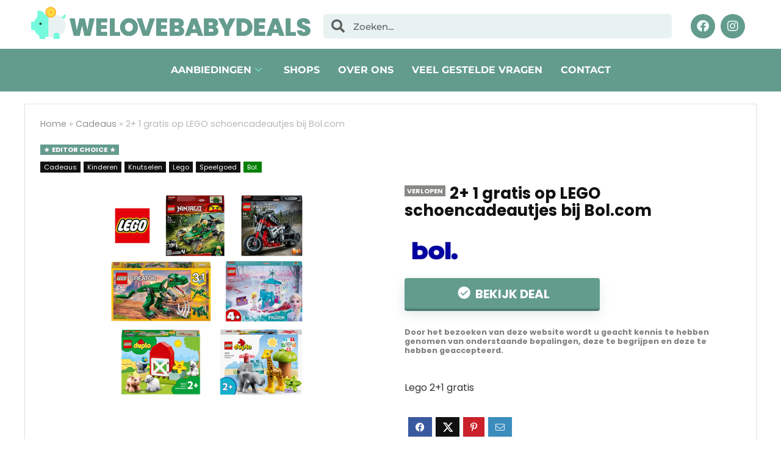

--- FILE ---
content_type: text/html; charset=UTF-8
request_url: https://welovebabydeals.nl/2-1-gratis-lego-bol-com/
body_size: 29506
content:
<!DOCTYPE html>
<html lang="nl-NL" prefix="og: https://ogp.me/ns#">
<head>
<meta charset="UTF-8" />
<meta name="viewport" content="width=device-width, initial-scale=1.0" />
<!-- feeds & pingback -->
<link rel="profile" href="https://gmpg.org/xfn/11" />
<link rel="pingback" href="https://welovebabydeals.nl/xmlrpc.php" />
	<style>img:is([sizes="auto" i], [sizes^="auto," i]) { contain-intrinsic-size: 3000px 1500px }</style>
	
            <script data-no-defer="1" data-ezscrex="false" data-cfasync="false" data-pagespeed-no-defer data-cookieconsent="ignore">
                var ctPublicFunctions = {"_ajax_nonce":"085eaf90e5","_rest_nonce":"e7c6a3906d","_ajax_url":"\/wp-admin\/admin-ajax.php","_rest_url":"https:\/\/welovebabydeals.nl\/wp-json\/","data__cookies_type":"native","data__ajax_type":"rest","data__bot_detector_enabled":0,"data__frontend_data_log_enabled":1,"cookiePrefix":"","wprocket_detected":false,"host_url":"welovebabydeals.nl","text__ee_click_to_select":"Klik om de hele gegevens te selecteren","text__ee_original_email":"De volledige tekst is","text__ee_got_it":"Duidelijk","text__ee_blocked":"Geblokkeerd","text__ee_cannot_connect":"Kan geen verbinding maken","text__ee_cannot_decode":"Kan e-mail niet decoderen. Onbekende reden","text__ee_email_decoder":"Cleantalk e-mail decoder","text__ee_wait_for_decoding":"De magie is onderweg!","text__ee_decoding_process":"Wacht een paar seconden terwijl we de contactgegevens decoderen."}
            </script>
        
            <script data-no-defer="1" data-ezscrex="false" data-cfasync="false" data-pagespeed-no-defer data-cookieconsent="ignore">
                var ctPublic = {"_ajax_nonce":"085eaf90e5","settings__forms__check_internal":"0","settings__forms__check_external":"0","settings__forms__force_protection":0,"settings__forms__search_test":"1","settings__data__bot_detector_enabled":0,"settings__sfw__anti_crawler":0,"blog_home":"https:\/\/welovebabydeals.nl\/","pixel__setting":"3","pixel__enabled":true,"pixel__url":"https:\/\/moderate10-v4.cleantalk.org\/pixel\/81f00d0915f7c3919ef776ac9f7652be.gif","data__email_check_before_post":"1","data__email_check_exist_post":0,"data__cookies_type":"native","data__key_is_ok":true,"data__visible_fields_required":true,"wl_brandname":"Anti-Spam by CleanTalk","wl_brandname_short":"CleanTalk","ct_checkjs_key":"08a0ec6124f19a98421e24c5d759ee346914af93cf7423a7323865d5a922df70","emailEncoderPassKey":"9ea7d2684a475d173b22bb5ea85e0a45","bot_detector_forms_excluded":"W10=","advancedCacheExists":false,"varnishCacheExists":false,"wc_ajax_add_to_cart":false}
            </script>
        
<!-- Search Engine Optimization door Rank Math - https://rankmath.com/ -->
<title>Welovebabydeals | 2+ 1 gratis op LEGO schoencadeautjes bij Bol.com</title>
<meta name="description" content="Alleen voor huishoudelijk gebruik; Bevat speelgoed; Richt niet op ogen of gezicht; Niet voor kinderen onder de 48 maanden; Kleine onderdelen. Stikkingsgevaar;"/>
<meta name="robots" content="follow, index, max-snippet:-1, max-video-preview:-1, max-image-preview:large"/>
<link rel="canonical" href="https://welovebabydeals.nl/2-1-gratis-lego-bol-com/" />
<meta property="og:locale" content="nl_NL" />
<meta property="og:type" content="article" />
<meta property="og:title" content="Welovebabydeals | 2+ 1 gratis op LEGO schoencadeautjes bij Bol.com" />
<meta property="og:description" content="Alleen voor huishoudelijk gebruik; Bevat speelgoed; Richt niet op ogen of gezicht; Niet voor kinderen onder de 48 maanden; Kleine onderdelen. Stikkingsgevaar;" />
<meta property="og:url" content="https://welovebabydeals.nl/2-1-gratis-lego-bol-com/" />
<meta property="og:site_name" content="Welovebabydeals" />
<meta property="article:publisher" content="https://www.facebook.com/welovebabydeals" />
<meta property="article:tag" content="cadeau" />
<meta property="article:tag" content="kids" />
<meta property="article:tag" content="Lego" />
<meta property="article:tag" content="speelgoed" />
<meta property="article:section" content="Cadeaus" />
<meta property="og:updated_time" content="2022-11-03T17:35:42+01:00" />
<meta property="og:image" content="https://welovebabydeals.nl/wp-content/uploads/2022/11/lego-deal.png" />
<meta property="og:image:secure_url" content="https://welovebabydeals.nl/wp-content/uploads/2022/11/lego-deal.png" />
<meta property="og:image:width" content="600" />
<meta property="og:image:height" content="600" />
<meta property="og:image:alt" content="Lego" />
<meta property="og:image:type" content="image/png" />
<meta property="article:published_time" content="2022-11-03T17:34:38+01:00" />
<meta property="article:modified_time" content="2022-11-03T17:35:42+01:00" />
<meta name="twitter:card" content="summary_large_image" />
<meta name="twitter:title" content="Welovebabydeals | 2+ 1 gratis op LEGO schoencadeautjes bij Bol.com" />
<meta name="twitter:description" content="Alleen voor huishoudelijk gebruik; Bevat speelgoed; Richt niet op ogen of gezicht; Niet voor kinderen onder de 48 maanden; Kleine onderdelen. Stikkingsgevaar;" />
<meta name="twitter:image" content="https://welovebabydeals.nl/wp-content/uploads/2022/11/lego-deal.png" />
<meta name="twitter:label1" content="Geschreven door" />
<meta name="twitter:data1" content="d&#46;&#108;am&#64;p&#121;dcon&#115;&#117;lt&#97;&#110;cy&#46;&#99;&#111;m" />
<meta name="twitter:label2" content="Tijd om te lezen" />
<meta name="twitter:data2" content="Minder dan een minuut" />
<script type="application/ld+json" class="rank-math-schema">{"@context":"https://schema.org","@graph":[{"@type":"Place","@id":"https://welovebabydeals.nl/#place","address":{"@type":"PostalAddress","streetAddress":"Van het Hoffstraat 65","addressLocality":"Wageningen","addressRegion":"Gelderland","postalCode":"6706 KH","addressCountry":"Netherlands"}},{"@type":["LocalBusiness","Organization"],"@id":"https://welovebabydeals.nl/#organization","name":"Welovebabydeals","url":"https://welovebabydeals.nl","sameAs":["https://www.facebook.com/welovebabydeals"],"email":"hello@welovebabydeals.nl","address":{"@type":"PostalAddress","streetAddress":"Van het Hoffstraat 65","addressLocality":"Wageningen","addressRegion":"Gelderland","postalCode":"6706 KH","addressCountry":"Netherlands"},"logo":{"@type":"ImageObject","@id":"https://welovebabydeals.nl/#logo","url":"http://welovebabydeals.nl/wp-content/uploads/2021/12/piggy-bank_V5.png","contentUrl":"http://welovebabydeals.nl/wp-content/uploads/2021/12/piggy-bank_V5.png","caption":"Welovebabydeals","inLanguage":"nl-NL","width":"600","height":"600"},"openingHours":["Monday,Tuesday,Wednesday,Thursday,Friday 09:00-17:00"],"location":{"@id":"https://welovebabydeals.nl/#place"},"image":{"@id":"https://welovebabydeals.nl/#logo"}},{"@type":"WebSite","@id":"https://welovebabydeals.nl/#website","url":"https://welovebabydeals.nl","name":"Welovebabydeals","publisher":{"@id":"https://welovebabydeals.nl/#organization"},"inLanguage":"nl-NL"},{"@type":"ImageObject","@id":"https://welovebabydeals.nl/wp-content/uploads/2022/11/lego-deal.png","url":"https://welovebabydeals.nl/wp-content/uploads/2022/11/lego-deal.png","width":"600","height":"600","inLanguage":"nl-NL"},{"@type":"WebPage","@id":"https://welovebabydeals.nl/2-1-gratis-lego-bol-com/#webpage","url":"https://welovebabydeals.nl/2-1-gratis-lego-bol-com/","name":"Welovebabydeals | 2+ 1 gratis op LEGO schoencadeautjes bij Bol.com","datePublished":"2022-11-03T17:34:38+01:00","dateModified":"2022-11-03T17:35:42+01:00","isPartOf":{"@id":"https://welovebabydeals.nl/#website"},"primaryImageOfPage":{"@id":"https://welovebabydeals.nl/wp-content/uploads/2022/11/lego-deal.png"},"inLanguage":"nl-NL"},{"@type":"Person","@id":"#","name":"d.lam@pydconsultancy.com","url":"#","image":{"@type":"ImageObject","@id":"//www.gravatar.com/avatar/1e6b715b8c18ad854ab87c41d09c779f?s=96&#038;r=g&#038;d=mm","url":"//www.gravatar.com/avatar/1e6b715b8c18ad854ab87c41d09c779f?s=96&#038;r=g&#038;d=mm","caption":"d.lam@pydconsultancy.com","inLanguage":"nl-NL"},"sameAs":["http://welovebabydeals.nl"],"worksFor":{"@id":"https://welovebabydeals.nl/#organization"}},{"@type":"BlogPosting","headline":"Welovebabydeals | 2+ 1 gratis op LEGO schoencadeautjes bij Bol.com","keywords":"Lego","datePublished":"2022-11-03T17:34:38+01:00","dateModified":"2022-11-03T17:35:42+01:00","articleSection":"Cadeaus, Kinderen, Knutselen, Lego, Speelgoed","author":{"@id":"#","name":"d.lam@pydconsultancy.com"},"publisher":{"@id":"https://welovebabydeals.nl/#organization"},"description":"Alleen voor huishoudelijk gebruik; Bevat speelgoed; Richt niet op ogen of gezicht; Niet voor kinderen onder de 48 maanden; Kleine onderdelen. Stikkingsgevaar;","name":"Welovebabydeals | 2+ 1 gratis op LEGO schoencadeautjes bij Bol.com","@id":"https://welovebabydeals.nl/2-1-gratis-lego-bol-com/#richSnippet","isPartOf":{"@id":"https://welovebabydeals.nl/2-1-gratis-lego-bol-com/#webpage"},"image":{"@id":"https://welovebabydeals.nl/wp-content/uploads/2022/11/lego-deal.png"},"inLanguage":"nl-NL","mainEntityOfPage":{"@id":"https://welovebabydeals.nl/2-1-gratis-lego-bol-com/#webpage"}}]}</script>
<!-- /Rank Math WordPress SEO plugin -->

<link rel='dns-prefetch' href='//www.googletagmanager.com' />
<link rel='dns-prefetch' href='//fonts.googleapis.com' />
<link rel="alternate" type="application/rss+xml" title="Welovebabydeals &raquo; feed" href="https://welovebabydeals.nl/feed/" />
<link rel="alternate" type="application/rss+xml" title="Welovebabydeals &raquo; reacties feed" href="https://welovebabydeals.nl/comments/feed/" />
<link rel="alternate" type="application/rss+xml" title="Welovebabydeals &raquo; 2+ 1 gratis op LEGO schoencadeautjes bij Bol.com reacties feed" href="https://welovebabydeals.nl/2-1-gratis-lego-bol-com/feed/" />
<script type="text/javascript">
/* <![CDATA[ */
window._wpemojiSettings = {"baseUrl":"https:\/\/s.w.org\/images\/core\/emoji\/16.0.1\/72x72\/","ext":".png","svgUrl":"https:\/\/s.w.org\/images\/core\/emoji\/16.0.1\/svg\/","svgExt":".svg","source":{"concatemoji":"https:\/\/welovebabydeals.nl\/wp-includes\/js\/wp-emoji-release.min.js?ver=6.8.3"}};
/*! This file is auto-generated */
!function(s,n){var o,i,e;function c(e){try{var t={supportTests:e,timestamp:(new Date).valueOf()};sessionStorage.setItem(o,JSON.stringify(t))}catch(e){}}function p(e,t,n){e.clearRect(0,0,e.canvas.width,e.canvas.height),e.fillText(t,0,0);var t=new Uint32Array(e.getImageData(0,0,e.canvas.width,e.canvas.height).data),a=(e.clearRect(0,0,e.canvas.width,e.canvas.height),e.fillText(n,0,0),new Uint32Array(e.getImageData(0,0,e.canvas.width,e.canvas.height).data));return t.every(function(e,t){return e===a[t]})}function u(e,t){e.clearRect(0,0,e.canvas.width,e.canvas.height),e.fillText(t,0,0);for(var n=e.getImageData(16,16,1,1),a=0;a<n.data.length;a++)if(0!==n.data[a])return!1;return!0}function f(e,t,n,a){switch(t){case"flag":return n(e,"\ud83c\udff3\ufe0f\u200d\u26a7\ufe0f","\ud83c\udff3\ufe0f\u200b\u26a7\ufe0f")?!1:!n(e,"\ud83c\udde8\ud83c\uddf6","\ud83c\udde8\u200b\ud83c\uddf6")&&!n(e,"\ud83c\udff4\udb40\udc67\udb40\udc62\udb40\udc65\udb40\udc6e\udb40\udc67\udb40\udc7f","\ud83c\udff4\u200b\udb40\udc67\u200b\udb40\udc62\u200b\udb40\udc65\u200b\udb40\udc6e\u200b\udb40\udc67\u200b\udb40\udc7f");case"emoji":return!a(e,"\ud83e\udedf")}return!1}function g(e,t,n,a){var r="undefined"!=typeof WorkerGlobalScope&&self instanceof WorkerGlobalScope?new OffscreenCanvas(300,150):s.createElement("canvas"),o=r.getContext("2d",{willReadFrequently:!0}),i=(o.textBaseline="top",o.font="600 32px Arial",{});return e.forEach(function(e){i[e]=t(o,e,n,a)}),i}function t(e){var t=s.createElement("script");t.src=e,t.defer=!0,s.head.appendChild(t)}"undefined"!=typeof Promise&&(o="wpEmojiSettingsSupports",i=["flag","emoji"],n.supports={everything:!0,everythingExceptFlag:!0},e=new Promise(function(e){s.addEventListener("DOMContentLoaded",e,{once:!0})}),new Promise(function(t){var n=function(){try{var e=JSON.parse(sessionStorage.getItem(o));if("object"==typeof e&&"number"==typeof e.timestamp&&(new Date).valueOf()<e.timestamp+604800&&"object"==typeof e.supportTests)return e.supportTests}catch(e){}return null}();if(!n){if("undefined"!=typeof Worker&&"undefined"!=typeof OffscreenCanvas&&"undefined"!=typeof URL&&URL.createObjectURL&&"undefined"!=typeof Blob)try{var e="postMessage("+g.toString()+"("+[JSON.stringify(i),f.toString(),p.toString(),u.toString()].join(",")+"));",a=new Blob([e],{type:"text/javascript"}),r=new Worker(URL.createObjectURL(a),{name:"wpTestEmojiSupports"});return void(r.onmessage=function(e){c(n=e.data),r.terminate(),t(n)})}catch(e){}c(n=g(i,f,p,u))}t(n)}).then(function(e){for(var t in e)n.supports[t]=e[t],n.supports.everything=n.supports.everything&&n.supports[t],"flag"!==t&&(n.supports.everythingExceptFlag=n.supports.everythingExceptFlag&&n.supports[t]);n.supports.everythingExceptFlag=n.supports.everythingExceptFlag&&!n.supports.flag,n.DOMReady=!1,n.readyCallback=function(){n.DOMReady=!0}}).then(function(){return e}).then(function(){var e;n.supports.everything||(n.readyCallback(),(e=n.source||{}).concatemoji?t(e.concatemoji):e.wpemoji&&e.twemoji&&(t(e.twemoji),t(e.wpemoji)))}))}((window,document),window._wpemojiSettings);
/* ]]> */
</script>

<link rel='stylesheet' id='rhstyle-css' href='https://welovebabydeals.nl/wp-content/themes/rehub-theme/style.css?ver=19.9.9.1' type='text/css' media='all' />
<link rel='stylesheet' id='rhslidingpanel-css' href='https://welovebabydeals.nl/wp-content/themes/rehub-theme/css/slidingpanel.css?ver=1.0' type='text/css' media='all' />
<link rel='stylesheet' id='rhcompare-css' href='https://welovebabydeals.nl/wp-content/themes/rehub-theme/css/dynamiccomparison.css?ver=1.3' type='text/css' media='all' />
<link rel='stylesheet' id='bdt-uikit-css' href='https://welovebabydeals.nl/wp-content/plugins/bdthemes-element-pack-lite/assets/css/bdt-uikit.css?ver=3.13.1' type='text/css' media='all' />
<link rel='stylesheet' id='ep-helper-css' href='https://welovebabydeals.nl/wp-content/plugins/bdthemes-element-pack-lite/assets/css/ep-helper.css?ver=5.0.1' type='text/css' media='all' />
<style id='wp-emoji-styles-inline-css' type='text/css'>

	img.wp-smiley, img.emoji {
		display: inline !important;
		border: none !important;
		box-shadow: none !important;
		height: 1em !important;
		width: 1em !important;
		margin: 0 0.07em !important;
		vertical-align: -0.1em !important;
		background: none !important;
		padding: 0 !important;
	}
</style>
<link rel='stylesheet' id='wp-block-library-css' href='https://welovebabydeals.nl/wp-includes/css/dist/block-library/style.min.css?ver=6.8.3' type='text/css' media='all' />
<style id='bp-login-form-style-inline-css' type='text/css'>
.widget_bp_core_login_widget .bp-login-widget-user-avatar{float:left}.widget_bp_core_login_widget .bp-login-widget-user-links{margin-left:70px}#bp-login-widget-form label{display:block;font-weight:600;margin:15px 0 5px;width:auto}#bp-login-widget-form input[type=password],#bp-login-widget-form input[type=text]{background-color:#fafafa;border:1px solid #d6d6d6;border-radius:0;font:inherit;font-size:100%;padding:.5em;width:100%}#bp-login-widget-form .bp-login-widget-register-link,#bp-login-widget-form .login-submit{display:inline;width:-moz-fit-content;width:fit-content}#bp-login-widget-form .bp-login-widget-register-link{margin-left:1em}#bp-login-widget-form .bp-login-widget-register-link a{filter:invert(1)}#bp-login-widget-form .bp-login-widget-pwd-link{font-size:80%}

</style>
<style id='bp-member-style-inline-css' type='text/css'>
[data-type="bp/member"] input.components-placeholder__input{border:1px solid #757575;border-radius:2px;flex:1 1 auto;padding:6px 8px}.bp-block-member{position:relative}.bp-block-member .member-content{display:flex}.bp-block-member .user-nicename{display:block}.bp-block-member .user-nicename a{border:none;color:currentColor;text-decoration:none}.bp-block-member .bp-profile-button{width:100%}.bp-block-member .bp-profile-button a.button{bottom:10px;display:inline-block;margin:18px 0 0;position:absolute;right:0}.bp-block-member.has-cover .item-header-avatar,.bp-block-member.has-cover .member-content,.bp-block-member.has-cover .member-description{z-index:2}.bp-block-member.has-cover .member-content,.bp-block-member.has-cover .member-description{padding-top:75px}.bp-block-member.has-cover .bp-member-cover-image{background-color:#c5c5c5;background-position:top;background-repeat:no-repeat;background-size:cover;border:0;display:block;height:150px;left:0;margin:0;padding:0;position:absolute;top:0;width:100%;z-index:1}.bp-block-member img.avatar{height:auto;width:auto}.bp-block-member.avatar-none .item-header-avatar{display:none}.bp-block-member.avatar-none.has-cover{min-height:200px}.bp-block-member.avatar-full{min-height:150px}.bp-block-member.avatar-full .item-header-avatar{width:180px}.bp-block-member.avatar-thumb .member-content{align-items:center;min-height:50px}.bp-block-member.avatar-thumb .item-header-avatar{width:70px}.bp-block-member.avatar-full.has-cover{min-height:300px}.bp-block-member.avatar-full.has-cover .item-header-avatar{width:200px}.bp-block-member.avatar-full.has-cover img.avatar{background:#fffc;border:2px solid #fff;margin-left:20px}.bp-block-member.avatar-thumb.has-cover .item-header-avatar{padding-top:75px}.entry .entry-content .bp-block-member .user-nicename a{border:none;color:currentColor;text-decoration:none}

</style>
<style id='bp-members-style-inline-css' type='text/css'>
[data-type="bp/members"] .components-placeholder.is-appender{min-height:0}[data-type="bp/members"] .components-placeholder.is-appender .components-placeholder__label:empty{display:none}[data-type="bp/members"] .components-placeholder input.components-placeholder__input{border:1px solid #757575;border-radius:2px;flex:1 1 auto;padding:6px 8px}[data-type="bp/members"].avatar-none .member-description{width:calc(100% - 44px)}[data-type="bp/members"].avatar-full .member-description{width:calc(100% - 224px)}[data-type="bp/members"].avatar-thumb .member-description{width:calc(100% - 114px)}[data-type="bp/members"] .member-content{position:relative}[data-type="bp/members"] .member-content .is-right{position:absolute;right:2px;top:2px}[data-type="bp/members"] .columns-2 .member-content .member-description,[data-type="bp/members"] .columns-3 .member-content .member-description,[data-type="bp/members"] .columns-4 .member-content .member-description{padding-left:44px;width:calc(100% - 44px)}[data-type="bp/members"] .columns-3 .is-right{right:-10px}[data-type="bp/members"] .columns-4 .is-right{right:-50px}.bp-block-members.is-grid{display:flex;flex-wrap:wrap;padding:0}.bp-block-members.is-grid .member-content{margin:0 1.25em 1.25em 0;width:100%}@media(min-width:600px){.bp-block-members.columns-2 .member-content{width:calc(50% - .625em)}.bp-block-members.columns-2 .member-content:nth-child(2n){margin-right:0}.bp-block-members.columns-3 .member-content{width:calc(33.33333% - .83333em)}.bp-block-members.columns-3 .member-content:nth-child(3n){margin-right:0}.bp-block-members.columns-4 .member-content{width:calc(25% - .9375em)}.bp-block-members.columns-4 .member-content:nth-child(4n){margin-right:0}}.bp-block-members .member-content{display:flex;flex-direction:column;padding-bottom:1em;text-align:center}.bp-block-members .member-content .item-header-avatar,.bp-block-members .member-content .member-description{width:100%}.bp-block-members .member-content .item-header-avatar{margin:0 auto}.bp-block-members .member-content .item-header-avatar img.avatar{display:inline-block}@media(min-width:600px){.bp-block-members .member-content{flex-direction:row;text-align:left}.bp-block-members .member-content .item-header-avatar,.bp-block-members .member-content .member-description{width:auto}.bp-block-members .member-content .item-header-avatar{margin:0}}.bp-block-members .member-content .user-nicename{display:block}.bp-block-members .member-content .user-nicename a{border:none;color:currentColor;text-decoration:none}.bp-block-members .member-content time{color:#767676;display:block;font-size:80%}.bp-block-members.avatar-none .item-header-avatar{display:none}.bp-block-members.avatar-full{min-height:190px}.bp-block-members.avatar-full .item-header-avatar{width:180px}.bp-block-members.avatar-thumb .member-content{min-height:80px}.bp-block-members.avatar-thumb .item-header-avatar{width:70px}.bp-block-members.columns-2 .member-content,.bp-block-members.columns-3 .member-content,.bp-block-members.columns-4 .member-content{display:block;text-align:center}.bp-block-members.columns-2 .member-content .item-header-avatar,.bp-block-members.columns-3 .member-content .item-header-avatar,.bp-block-members.columns-4 .member-content .item-header-avatar{margin:0 auto}.bp-block-members img.avatar{height:auto;max-width:-moz-fit-content;max-width:fit-content;width:auto}.bp-block-members .member-content.has-activity{align-items:center}.bp-block-members .member-content.has-activity .item-header-avatar{padding-right:1em}.bp-block-members .member-content.has-activity .wp-block-quote{margin-bottom:0;text-align:left}.bp-block-members .member-content.has-activity .wp-block-quote cite a,.entry .entry-content .bp-block-members .user-nicename a{border:none;color:currentColor;text-decoration:none}

</style>
<style id='bp-dynamic-members-style-inline-css' type='text/css'>
.bp-dynamic-block-container .item-options{font-size:.5em;margin:0 0 1em;padding:1em 0}.bp-dynamic-block-container .item-options a.selected{font-weight:600}.bp-dynamic-block-container ul.item-list{list-style:none;margin:1em 0;padding-left:0}.bp-dynamic-block-container ul.item-list li{margin-bottom:1em}.bp-dynamic-block-container ul.item-list li:after,.bp-dynamic-block-container ul.item-list li:before{content:" ";display:table}.bp-dynamic-block-container ul.item-list li:after{clear:both}.bp-dynamic-block-container ul.item-list li .item-avatar{float:left;width:60px}.bp-dynamic-block-container ul.item-list li .item{margin-left:70px}

</style>
<style id='bp-online-members-style-inline-css' type='text/css'>
.widget_bp_core_whos_online_widget .avatar-block,[data-type="bp/online-members"] .avatar-block{display:flex;flex-flow:row wrap}.widget_bp_core_whos_online_widget .avatar-block img,[data-type="bp/online-members"] .avatar-block img{margin:.5em}

</style>
<style id='bp-active-members-style-inline-css' type='text/css'>
.widget_bp_core_recently_active_widget .avatar-block,[data-type="bp/active-members"] .avatar-block{display:flex;flex-flow:row wrap}.widget_bp_core_recently_active_widget .avatar-block img,[data-type="bp/active-members"] .avatar-block img{margin:.5em}

</style>
<style id='bp-latest-activities-style-inline-css' type='text/css'>
.bp-latest-activities .components-flex.components-select-control select[multiple]{height:auto;padding:0 8px}.bp-latest-activities .components-flex.components-select-control select[multiple]+.components-input-control__suffix svg{display:none}.bp-latest-activities-block a,.entry .entry-content .bp-latest-activities-block a{border:none;text-decoration:none}.bp-latest-activities-block .activity-list.item-list blockquote{border:none;padding:0}.bp-latest-activities-block .activity-list.item-list blockquote .activity-item:not(.mini){box-shadow:1px 0 4px #00000026;padding:0 1em;position:relative}.bp-latest-activities-block .activity-list.item-list blockquote .activity-item:not(.mini):after,.bp-latest-activities-block .activity-list.item-list blockquote .activity-item:not(.mini):before{border-color:#0000;border-style:solid;content:"";display:block;height:0;left:15px;position:absolute;width:0}.bp-latest-activities-block .activity-list.item-list blockquote .activity-item:not(.mini):before{border-top-color:#00000026;border-width:9px;bottom:-18px;left:14px}.bp-latest-activities-block .activity-list.item-list blockquote .activity-item:not(.mini):after{border-top-color:#fff;border-width:8px;bottom:-16px}.bp-latest-activities-block .activity-list.item-list blockquote .activity-item.mini .avatar{display:inline-block;height:20px;margin-right:2px;vertical-align:middle;width:20px}.bp-latest-activities-block .activity-list.item-list footer{align-items:center;display:flex}.bp-latest-activities-block .activity-list.item-list footer img.avatar{border:none;display:inline-block;margin-right:.5em}.bp-latest-activities-block .activity-list.item-list footer .activity-time-since{font-size:90%}.bp-latest-activities-block .widget-error{border-left:4px solid #0b80a4;box-shadow:1px 0 4px #00000026}.bp-latest-activities-block .widget-error p{padding:0 1em}

</style>
<style id='global-styles-inline-css' type='text/css'>
:root{--wp--preset--aspect-ratio--square: 1;--wp--preset--aspect-ratio--4-3: 4/3;--wp--preset--aspect-ratio--3-4: 3/4;--wp--preset--aspect-ratio--3-2: 3/2;--wp--preset--aspect-ratio--2-3: 2/3;--wp--preset--aspect-ratio--16-9: 16/9;--wp--preset--aspect-ratio--9-16: 9/16;--wp--preset--color--black: #000000;--wp--preset--color--cyan-bluish-gray: #abb8c3;--wp--preset--color--white: #ffffff;--wp--preset--color--pale-pink: #f78da7;--wp--preset--color--vivid-red: #cf2e2e;--wp--preset--color--luminous-vivid-orange: #ff6900;--wp--preset--color--luminous-vivid-amber: #fcb900;--wp--preset--color--light-green-cyan: #7bdcb5;--wp--preset--color--vivid-green-cyan: #00d084;--wp--preset--color--pale-cyan-blue: #8ed1fc;--wp--preset--color--vivid-cyan-blue: #0693e3;--wp--preset--color--vivid-purple: #9b51e0;--wp--preset--color--main: var(--rehub-main-color);--wp--preset--color--secondary: var(--rehub-sec-color);--wp--preset--color--buttonmain: var(--rehub-main-btn-bg);--wp--preset--color--cyan-grey: #abb8c3;--wp--preset--color--orange-light: #fcb900;--wp--preset--color--red: #cf2e2e;--wp--preset--color--red-bright: #f04057;--wp--preset--color--vivid-green: #00d084;--wp--preset--color--orange: #ff6900;--wp--preset--color--blue: #0693e3;--wp--preset--gradient--vivid-cyan-blue-to-vivid-purple: linear-gradient(135deg,rgba(6,147,227,1) 0%,rgb(155,81,224) 100%);--wp--preset--gradient--light-green-cyan-to-vivid-green-cyan: linear-gradient(135deg,rgb(122,220,180) 0%,rgb(0,208,130) 100%);--wp--preset--gradient--luminous-vivid-amber-to-luminous-vivid-orange: linear-gradient(135deg,rgba(252,185,0,1) 0%,rgba(255,105,0,1) 100%);--wp--preset--gradient--luminous-vivid-orange-to-vivid-red: linear-gradient(135deg,rgba(255,105,0,1) 0%,rgb(207,46,46) 100%);--wp--preset--gradient--very-light-gray-to-cyan-bluish-gray: linear-gradient(135deg,rgb(238,238,238) 0%,rgb(169,184,195) 100%);--wp--preset--gradient--cool-to-warm-spectrum: linear-gradient(135deg,rgb(74,234,220) 0%,rgb(151,120,209) 20%,rgb(207,42,186) 40%,rgb(238,44,130) 60%,rgb(251,105,98) 80%,rgb(254,248,76) 100%);--wp--preset--gradient--blush-light-purple: linear-gradient(135deg,rgb(255,206,236) 0%,rgb(152,150,240) 100%);--wp--preset--gradient--blush-bordeaux: linear-gradient(135deg,rgb(254,205,165) 0%,rgb(254,45,45) 50%,rgb(107,0,62) 100%);--wp--preset--gradient--luminous-dusk: linear-gradient(135deg,rgb(255,203,112) 0%,rgb(199,81,192) 50%,rgb(65,88,208) 100%);--wp--preset--gradient--pale-ocean: linear-gradient(135deg,rgb(255,245,203) 0%,rgb(182,227,212) 50%,rgb(51,167,181) 100%);--wp--preset--gradient--electric-grass: linear-gradient(135deg,rgb(202,248,128) 0%,rgb(113,206,126) 100%);--wp--preset--gradient--midnight: linear-gradient(135deg,rgb(2,3,129) 0%,rgb(40,116,252) 100%);--wp--preset--font-size--small: 13px;--wp--preset--font-size--medium: 20px;--wp--preset--font-size--large: 36px;--wp--preset--font-size--x-large: 42px;--wp--preset--font-family--system-font: -apple-system,BlinkMacSystemFont,"Segoe UI",Roboto,Oxygen-Sans,Ubuntu,Cantarell,"Helvetica Neue",sans-serif;--wp--preset--font-family--rh-nav-font: var(--rehub-nav-font,-apple-system,BlinkMacSystemFont,"Segoe UI",Roboto,Oxygen-Sans,Ubuntu,Cantarell,"Helvetica Neue",sans-serif);--wp--preset--font-family--rh-head-font: var(--rehub-head-font,-apple-system,BlinkMacSystemFont,"Segoe UI",Roboto,Oxygen-Sans,Ubuntu,Cantarell,"Helvetica Neue",sans-serif);--wp--preset--font-family--rh-btn-font: var(--rehub-btn-font,-apple-system,BlinkMacSystemFont,"Segoe UI",Roboto,Oxygen-Sans,Ubuntu,Cantarell,"Helvetica Neue",sans-serif);--wp--preset--font-family--rh-body-font: var(--rehub-body-font,-apple-system,BlinkMacSystemFont,"Segoe UI",Roboto,Oxygen-Sans,Ubuntu,Cantarell,"Helvetica Neue",sans-serif);--wp--preset--spacing--20: 0.44rem;--wp--preset--spacing--30: 0.67rem;--wp--preset--spacing--40: 1rem;--wp--preset--spacing--50: 1.5rem;--wp--preset--spacing--60: 2.25rem;--wp--preset--spacing--70: 3.38rem;--wp--preset--spacing--80: 5.06rem;--wp--preset--shadow--natural: 6px 6px 9px rgba(0, 0, 0, 0.2);--wp--preset--shadow--deep: 12px 12px 50px rgba(0, 0, 0, 0.4);--wp--preset--shadow--sharp: 6px 6px 0px rgba(0, 0, 0, 0.2);--wp--preset--shadow--outlined: 6px 6px 0px -3px rgba(255, 255, 255, 1), 6px 6px rgba(0, 0, 0, 1);--wp--preset--shadow--crisp: 6px 6px 0px rgba(0, 0, 0, 1);}:root { --wp--style--global--content-size: 760px;--wp--style--global--wide-size: 1200px; }:where(body) { margin: 0; }.wp-site-blocks > .alignleft { float: left; margin-right: 2em; }.wp-site-blocks > .alignright { float: right; margin-left: 2em; }.wp-site-blocks > .aligncenter { justify-content: center; margin-left: auto; margin-right: auto; }:where(.is-layout-flex){gap: 0.5em;}:where(.is-layout-grid){gap: 0.5em;}.is-layout-flow > .alignleft{float: left;margin-inline-start: 0;margin-inline-end: 2em;}.is-layout-flow > .alignright{float: right;margin-inline-start: 2em;margin-inline-end: 0;}.is-layout-flow > .aligncenter{margin-left: auto !important;margin-right: auto !important;}.is-layout-constrained > .alignleft{float: left;margin-inline-start: 0;margin-inline-end: 2em;}.is-layout-constrained > .alignright{float: right;margin-inline-start: 2em;margin-inline-end: 0;}.is-layout-constrained > .aligncenter{margin-left: auto !important;margin-right: auto !important;}.is-layout-constrained > :where(:not(.alignleft):not(.alignright):not(.alignfull)){max-width: var(--wp--style--global--content-size);margin-left: auto !important;margin-right: auto !important;}.is-layout-constrained > .alignwide{max-width: var(--wp--style--global--wide-size);}body .is-layout-flex{display: flex;}.is-layout-flex{flex-wrap: wrap;align-items: center;}.is-layout-flex > :is(*, div){margin: 0;}body .is-layout-grid{display: grid;}.is-layout-grid > :is(*, div){margin: 0;}body{padding-top: 0px;padding-right: 0px;padding-bottom: 0px;padding-left: 0px;}a:where(:not(.wp-element-button)){text-decoration: none;}h1{font-size: 29px;line-height: 34px;margin-top: 10px;margin-bottom: 31px;}h2{font-size: 25px;line-height: 31px;margin-top: 10px;margin-bottom: 31px;}h3{font-size: 20px;line-height: 28px;margin-top: 10px;margin-bottom: 25px;}h4{font-size: 18px;line-height: 24px;margin-top: 10px;margin-bottom: 18px;}h5{font-size: 16px;line-height: 20px;margin-top: 10px;margin-bottom: 15px;}h6{font-size: 14px;line-height: 20px;margin-top: 0px;margin-bottom: 10px;}:root :where(.wp-element-button, .wp-block-button__link){background-color: #32373c;border-width: 0;color: #fff;font-family: inherit;font-size: inherit;line-height: inherit;padding: calc(0.667em + 2px) calc(1.333em + 2px);text-decoration: none;}.has-black-color{color: var(--wp--preset--color--black) !important;}.has-cyan-bluish-gray-color{color: var(--wp--preset--color--cyan-bluish-gray) !important;}.has-white-color{color: var(--wp--preset--color--white) !important;}.has-pale-pink-color{color: var(--wp--preset--color--pale-pink) !important;}.has-vivid-red-color{color: var(--wp--preset--color--vivid-red) !important;}.has-luminous-vivid-orange-color{color: var(--wp--preset--color--luminous-vivid-orange) !important;}.has-luminous-vivid-amber-color{color: var(--wp--preset--color--luminous-vivid-amber) !important;}.has-light-green-cyan-color{color: var(--wp--preset--color--light-green-cyan) !important;}.has-vivid-green-cyan-color{color: var(--wp--preset--color--vivid-green-cyan) !important;}.has-pale-cyan-blue-color{color: var(--wp--preset--color--pale-cyan-blue) !important;}.has-vivid-cyan-blue-color{color: var(--wp--preset--color--vivid-cyan-blue) !important;}.has-vivid-purple-color{color: var(--wp--preset--color--vivid-purple) !important;}.has-main-color{color: var(--wp--preset--color--main) !important;}.has-secondary-color{color: var(--wp--preset--color--secondary) !important;}.has-buttonmain-color{color: var(--wp--preset--color--buttonmain) !important;}.has-cyan-grey-color{color: var(--wp--preset--color--cyan-grey) !important;}.has-orange-light-color{color: var(--wp--preset--color--orange-light) !important;}.has-red-color{color: var(--wp--preset--color--red) !important;}.has-red-bright-color{color: var(--wp--preset--color--red-bright) !important;}.has-vivid-green-color{color: var(--wp--preset--color--vivid-green) !important;}.has-orange-color{color: var(--wp--preset--color--orange) !important;}.has-blue-color{color: var(--wp--preset--color--blue) !important;}.has-black-background-color{background-color: var(--wp--preset--color--black) !important;}.has-cyan-bluish-gray-background-color{background-color: var(--wp--preset--color--cyan-bluish-gray) !important;}.has-white-background-color{background-color: var(--wp--preset--color--white) !important;}.has-pale-pink-background-color{background-color: var(--wp--preset--color--pale-pink) !important;}.has-vivid-red-background-color{background-color: var(--wp--preset--color--vivid-red) !important;}.has-luminous-vivid-orange-background-color{background-color: var(--wp--preset--color--luminous-vivid-orange) !important;}.has-luminous-vivid-amber-background-color{background-color: var(--wp--preset--color--luminous-vivid-amber) !important;}.has-light-green-cyan-background-color{background-color: var(--wp--preset--color--light-green-cyan) !important;}.has-vivid-green-cyan-background-color{background-color: var(--wp--preset--color--vivid-green-cyan) !important;}.has-pale-cyan-blue-background-color{background-color: var(--wp--preset--color--pale-cyan-blue) !important;}.has-vivid-cyan-blue-background-color{background-color: var(--wp--preset--color--vivid-cyan-blue) !important;}.has-vivid-purple-background-color{background-color: var(--wp--preset--color--vivid-purple) !important;}.has-main-background-color{background-color: var(--wp--preset--color--main) !important;}.has-secondary-background-color{background-color: var(--wp--preset--color--secondary) !important;}.has-buttonmain-background-color{background-color: var(--wp--preset--color--buttonmain) !important;}.has-cyan-grey-background-color{background-color: var(--wp--preset--color--cyan-grey) !important;}.has-orange-light-background-color{background-color: var(--wp--preset--color--orange-light) !important;}.has-red-background-color{background-color: var(--wp--preset--color--red) !important;}.has-red-bright-background-color{background-color: var(--wp--preset--color--red-bright) !important;}.has-vivid-green-background-color{background-color: var(--wp--preset--color--vivid-green) !important;}.has-orange-background-color{background-color: var(--wp--preset--color--orange) !important;}.has-blue-background-color{background-color: var(--wp--preset--color--blue) !important;}.has-black-border-color{border-color: var(--wp--preset--color--black) !important;}.has-cyan-bluish-gray-border-color{border-color: var(--wp--preset--color--cyan-bluish-gray) !important;}.has-white-border-color{border-color: var(--wp--preset--color--white) !important;}.has-pale-pink-border-color{border-color: var(--wp--preset--color--pale-pink) !important;}.has-vivid-red-border-color{border-color: var(--wp--preset--color--vivid-red) !important;}.has-luminous-vivid-orange-border-color{border-color: var(--wp--preset--color--luminous-vivid-orange) !important;}.has-luminous-vivid-amber-border-color{border-color: var(--wp--preset--color--luminous-vivid-amber) !important;}.has-light-green-cyan-border-color{border-color: var(--wp--preset--color--light-green-cyan) !important;}.has-vivid-green-cyan-border-color{border-color: var(--wp--preset--color--vivid-green-cyan) !important;}.has-pale-cyan-blue-border-color{border-color: var(--wp--preset--color--pale-cyan-blue) !important;}.has-vivid-cyan-blue-border-color{border-color: var(--wp--preset--color--vivid-cyan-blue) !important;}.has-vivid-purple-border-color{border-color: var(--wp--preset--color--vivid-purple) !important;}.has-main-border-color{border-color: var(--wp--preset--color--main) !important;}.has-secondary-border-color{border-color: var(--wp--preset--color--secondary) !important;}.has-buttonmain-border-color{border-color: var(--wp--preset--color--buttonmain) !important;}.has-cyan-grey-border-color{border-color: var(--wp--preset--color--cyan-grey) !important;}.has-orange-light-border-color{border-color: var(--wp--preset--color--orange-light) !important;}.has-red-border-color{border-color: var(--wp--preset--color--red) !important;}.has-red-bright-border-color{border-color: var(--wp--preset--color--red-bright) !important;}.has-vivid-green-border-color{border-color: var(--wp--preset--color--vivid-green) !important;}.has-orange-border-color{border-color: var(--wp--preset--color--orange) !important;}.has-blue-border-color{border-color: var(--wp--preset--color--blue) !important;}.has-vivid-cyan-blue-to-vivid-purple-gradient-background{background: var(--wp--preset--gradient--vivid-cyan-blue-to-vivid-purple) !important;}.has-light-green-cyan-to-vivid-green-cyan-gradient-background{background: var(--wp--preset--gradient--light-green-cyan-to-vivid-green-cyan) !important;}.has-luminous-vivid-amber-to-luminous-vivid-orange-gradient-background{background: var(--wp--preset--gradient--luminous-vivid-amber-to-luminous-vivid-orange) !important;}.has-luminous-vivid-orange-to-vivid-red-gradient-background{background: var(--wp--preset--gradient--luminous-vivid-orange-to-vivid-red) !important;}.has-very-light-gray-to-cyan-bluish-gray-gradient-background{background: var(--wp--preset--gradient--very-light-gray-to-cyan-bluish-gray) !important;}.has-cool-to-warm-spectrum-gradient-background{background: var(--wp--preset--gradient--cool-to-warm-spectrum) !important;}.has-blush-light-purple-gradient-background{background: var(--wp--preset--gradient--blush-light-purple) !important;}.has-blush-bordeaux-gradient-background{background: var(--wp--preset--gradient--blush-bordeaux) !important;}.has-luminous-dusk-gradient-background{background: var(--wp--preset--gradient--luminous-dusk) !important;}.has-pale-ocean-gradient-background{background: var(--wp--preset--gradient--pale-ocean) !important;}.has-electric-grass-gradient-background{background: var(--wp--preset--gradient--electric-grass) !important;}.has-midnight-gradient-background{background: var(--wp--preset--gradient--midnight) !important;}.has-small-font-size{font-size: var(--wp--preset--font-size--small) !important;}.has-medium-font-size{font-size: var(--wp--preset--font-size--medium) !important;}.has-large-font-size{font-size: var(--wp--preset--font-size--large) !important;}.has-x-large-font-size{font-size: var(--wp--preset--font-size--x-large) !important;}.has-system-font-font-family{font-family: var(--wp--preset--font-family--system-font) !important;}.has-rh-nav-font-font-family{font-family: var(--wp--preset--font-family--rh-nav-font) !important;}.has-rh-head-font-font-family{font-family: var(--wp--preset--font-family--rh-head-font) !important;}.has-rh-btn-font-font-family{font-family: var(--wp--preset--font-family--rh-btn-font) !important;}.has-rh-body-font-font-family{font-family: var(--wp--preset--font-family--rh-body-font) !important;}
:where(.wp-block-post-template.is-layout-flex){gap: 1.25em;}:where(.wp-block-post-template.is-layout-grid){gap: 1.25em;}
:where(.wp-block-columns.is-layout-flex){gap: 2em;}:where(.wp-block-columns.is-layout-grid){gap: 2em;}
:root :where(.wp-block-pullquote){font-size: 1.5em;line-height: 1.6;}
:root :where(.wp-block-post-title){margin-top: 4px;margin-right: 0;margin-bottom: 15px;margin-left: 0;}
:root :where(.wp-block-image){margin-top: 0px;margin-bottom: 31px;}
:root :where(.wp-block-media-text){margin-top: 0px;margin-bottom: 31px;}
:root :where(.wp-block-post-content){font-size: 16px;line-height: 28px;}
</style>
<link rel='stylesheet' id='cleantalk-public-css-css' href='https://welovebabydeals.nl/wp-content/plugins/cleantalk-spam-protect/css/cleantalk-public.min.css?ver=6.68_1763667791' type='text/css' media='all' />
<link rel='stylesheet' id='cleantalk-email-decoder-css-css' href='https://welovebabydeals.nl/wp-content/plugins/cleantalk-spam-protect/css/cleantalk-email-decoder.min.css?ver=6.68_1763667791' type='text/css' media='all' />
<link rel='stylesheet' id='Poppins-css' href='//fonts.googleapis.com/css?family=Poppins%3A700%2C400&#038;subset=latin&#038;ver=6.8.3' type='text/css' media='all' />
<link rel='stylesheet' id='elementor-frontend-css' href='https://welovebabydeals.nl/wp-content/plugins/elementor/assets/css/frontend.min.css?ver=3.33.2' type='text/css' media='all' />
<link rel='stylesheet' id='widget-image-css' href='https://welovebabydeals.nl/wp-content/plugins/elementor/assets/css/widget-image.min.css?ver=3.33.2' type='text/css' media='all' />
<link rel='stylesheet' id='e-sticky-css' href='https://welovebabydeals.nl/wp-content/plugins/elementor-pro/assets/css/modules/sticky.min.css?ver=3.29.2' type='text/css' media='all' />
<link rel='stylesheet' id='widget-search-form-css' href='https://welovebabydeals.nl/wp-content/plugins/elementor-pro/assets/css/widget-search-form.min.css?ver=3.29.2' type='text/css' media='all' />
<link rel='stylesheet' id='elementor-icons-shared-0-css' href='https://welovebabydeals.nl/wp-content/plugins/elementor/assets/lib/font-awesome/css/fontawesome.min.css?ver=5.15.3' type='text/css' media='all' />
<link rel='stylesheet' id='elementor-icons-fa-solid-css' href='https://welovebabydeals.nl/wp-content/plugins/elementor/assets/lib/font-awesome/css/solid.min.css?ver=5.15.3' type='text/css' media='all' />
<link rel='stylesheet' id='widget-social-icons-css' href='https://welovebabydeals.nl/wp-content/plugins/elementor/assets/css/widget-social-icons.min.css?ver=3.33.2' type='text/css' media='all' />
<link rel='stylesheet' id='e-apple-webkit-css' href='https://welovebabydeals.nl/wp-content/plugins/elementor/assets/css/conditionals/apple-webkit.min.css?ver=3.33.2' type='text/css' media='all' />
<link rel='stylesheet' id='widget-heading-css' href='https://welovebabydeals.nl/wp-content/plugins/elementor/assets/css/widget-heading.min.css?ver=3.33.2' type='text/css' media='all' />
<link rel='stylesheet' id='widget-icon-list-css' href='https://welovebabydeals.nl/wp-content/plugins/elementor/assets/css/widget-icon-list.min.css?ver=3.33.2' type='text/css' media='all' />
<link rel='stylesheet' id='widget-form-css' href='https://welovebabydeals.nl/wp-content/plugins/elementor-pro/assets/css/widget-form.min.css?ver=3.29.2' type='text/css' media='all' />
<link rel='stylesheet' id='elementor-icons-css' href='https://welovebabydeals.nl/wp-content/plugins/elementor/assets/lib/eicons/css/elementor-icons.min.css?ver=5.44.0' type='text/css' media='all' />
<link rel='stylesheet' id='elementor-post-6-css' href='https://welovebabydeals.nl/wp-content/uploads/elementor/css/post-6.css?ver=1764490634' type='text/css' media='all' />
<link rel='stylesheet' id='elementor-post-2127-css' href='https://welovebabydeals.nl/wp-content/uploads/elementor/css/post-2127.css?ver=1764490635' type='text/css' media='all' />
<link rel='stylesheet' id='elementor-post-1635-css' href='https://welovebabydeals.nl/wp-content/uploads/elementor/css/post-1635.css?ver=1764490635' type='text/css' media='all' />
<link rel='stylesheet' id='mycred-front-css' href='https://welovebabydeals.nl/wp-content/plugins/mycred/assets/css/mycred-front.css?ver=2.9.6' type='text/css' media='all' />
<link rel='stylesheet' id='mycred-social-share-icons-css' href='https://welovebabydeals.nl/wp-content/plugins/mycred/assets/css/mycred-social-icons.css?ver=2.9.6' type='text/css' media='all' />
<link rel='stylesheet' id='mycred-social-share-style-css' href='https://welovebabydeals.nl/wp-content/plugins/mycred/assets/css/mycred-social-share.css?ver=2.9.6' type='text/css' media='all' />
<link rel='stylesheet' id='eeb-css-frontend-css' href='https://welovebabydeals.nl/wp-content/plugins/email-encoder-bundle/core/includes/assets/css/style.css?ver=251112-205322' type='text/css' media='all' />
<link rel='stylesheet' id='eggrehub-css' href='https://welovebabydeals.nl/wp-content/themes/rehub-theme/css/eggrehub.css?ver=19.9.9.1' type='text/css' media='all' />
<link rel='stylesheet' id='rehubicons-css' href='https://welovebabydeals.nl/wp-content/themes/rehub-theme/iconstyle.css?ver=19.9.9.1' type='text/css' media='all' />
<link rel='stylesheet' id='rhajaxsearch-css' href='https://welovebabydeals.nl/wp-content/themes/rehub-theme/css/ajaxsearch.css?ver=19.9.9.1' type='text/css' media='all' />
<link rel='stylesheet' id='rhelementor-css' href='https://welovebabydeals.nl/wp-content/themes/rehub-theme/css/elementor.css?ver=1.0' type='text/css' media='all' />
<link rel='stylesheet' id='rhsingle-css' href='https://welovebabydeals.nl/wp-content/themes/rehub-theme/css/single.css?ver=1.1' type='text/css' media='all' />
<link rel='stylesheet' id='ekit-widget-styles-css' href='https://welovebabydeals.nl/wp-content/plugins/elementskit-lite/widgets/init/assets/css/widget-styles.css?ver=3.7.6' type='text/css' media='all' />
<link rel='stylesheet' id='ekit-responsive-css' href='https://welovebabydeals.nl/wp-content/plugins/elementskit-lite/widgets/init/assets/css/responsive.css?ver=3.7.6' type='text/css' media='all' />
<link rel='stylesheet' id='elementor-gf-local-roboto-css' href="https://welovebabydeals.nl/wp-content/uploads/elementor/google-fonts/css/roboto.css?ver=1743450853" type='text/css' media='all' />
<link rel='stylesheet' id='elementor-gf-local-robotoslab-css' href="https://welovebabydeals.nl/wp-content/uploads/elementor/google-fonts/css/robotoslab.css?ver=1743450868" type='text/css' media='all' />
<link rel='stylesheet' id='elementor-gf-local-montserrat-css' href="https://welovebabydeals.nl/wp-content/uploads/elementor/google-fonts/css/montserrat.css?ver=1743450890" type='text/css' media='all' />
<link rel='stylesheet' id='elementor-gf-local-poppins-css' href="https://welovebabydeals.nl/wp-content/uploads/elementor/google-fonts/css/poppins.css?ver=1743450899" type='text/css' media='all' />
<link rel='stylesheet' id='elementor-icons-ekiticons-css' href='https://welovebabydeals.nl/wp-content/plugins/elementskit-lite/modules/elementskit-icon-pack/assets/css/ekiticons.css?ver=3.7.6' type='text/css' media='all' />
<link rel='stylesheet' id='elementor-icons-fa-brands-css' href='https://welovebabydeals.nl/wp-content/plugins/elementor/assets/lib/font-awesome/css/brands.min.css?ver=5.15.3' type='text/css' media='all' />
<script type="text/javascript" src="https://welovebabydeals.nl/wp-includes/js/jquery/jquery.min.js?ver=3.7.1" id="jquery-core-js"></script>
<script type="text/javascript" src="https://welovebabydeals.nl/wp-includes/js/jquery/jquery-migrate.min.js?ver=3.4.1" id="jquery-migrate-js"></script>
<script type="text/javascript" src="https://welovebabydeals.nl/wp-content/plugins/cleantalk-spam-protect/js/apbct-public-bundle_gathering.min.js?ver=6.68_1763667791" id="apbct-public-bundle_gathering.min-js-js"></script>
<script type="text/javascript" src="https://welovebabydeals.nl/wp-content/plugins/mycred/addons/badges/assets/js/front.js?ver=1.3" id="mycred-badge-front-js"></script>
<script type="text/javascript" src="https://welovebabydeals.nl/wp-content/plugins/email-encoder-bundle/core/includes/assets/js/custom.js?ver=251112-205322" id="eeb-js-frontend-js"></script>

<!-- Google tag (gtag.js) snippet toegevoegd door Site Kit -->
<!-- Google Analytics snippet toegevoegd door Site Kit -->
<script type="text/javascript" src="https://www.googletagmanager.com/gtag/js?id=G-VEK3JVG5B3" id="google_gtagjs-js" async></script>
<script type="text/javascript" id="google_gtagjs-js-after">
/* <![CDATA[ */
window.dataLayer = window.dataLayer || [];function gtag(){dataLayer.push(arguments);}
gtag("set","linker",{"domains":["welovebabydeals.nl"]});
gtag("js", new Date());
gtag("set", "developer_id.dZTNiMT", true);
gtag("config", "G-VEK3JVG5B3");
/* ]]> */
</script>
<link rel="https://api.w.org/" href="https://welovebabydeals.nl/wp-json/" /><link rel="alternate" title="JSON" type="application/json" href="https://welovebabydeals.nl/wp-json/wp/v2/posts/3895" /><link rel="EditURI" type="application/rsd+xml" title="RSD" href="https://welovebabydeals.nl/xmlrpc.php?rsd" />
<meta name="generator" content="WordPress 6.8.3" />
<link rel='shortlink' href='https://welovebabydeals.nl/?p=3895' />
<link rel="alternate" title="oEmbed (JSON)" type="application/json+oembed" href="https://welovebabydeals.nl/wp-json/oembed/1.0/embed?url=https%3A%2F%2Fwelovebabydeals.nl%2F2-1-gratis-lego-bol-com%2F" />
<link rel="alternate" title="oEmbed (XML)" type="text/xml+oembed" href="https://welovebabydeals.nl/wp-json/oembed/1.0/embed?url=https%3A%2F%2Fwelovebabydeals.nl%2F2-1-gratis-lego-bol-com%2F&#038;format=xml" />

	<script type="text/javascript">var ajaxurl = 'https://welovebabydeals.nl/wp-admin/admin-ajax.php';</script>

<meta name="generator" content="Site Kit by Google 1.166.0" /><link rel="preload" href="https://welovebabydeals.nl/wp-content/themes/rehub-theme/fonts/rhicons.woff2?3oibrk" as="font" type="font/woff2" crossorigin="crossorigin"><style type="text/css"> .main-nav{box-shadow:0 1px 8px rgba(0,0,0,0.1),0 0 0 1px rgba(0,0,0,0.03) !important;}.dl-menuwrapper li a,nav.top_menu > ul > li > a,#re_menu_near_logo li,#re_menu_near_logo li{font-family:"Poppins",trebuchet ms !important;font-weight:700;font-style:normal;}:root{--rehub-nav-font:Poppins;}.rehub_feat_block div.offer_title,.rh_wrapper_video_playlist .rh_video_title_and_time .rh_video_title,.main_slider .flex-overlay h2,.related_articles ul li > a,h1,h2,h3,h4,h5,h6,.widget .title,.title h1,.title h5,.related_articles .related_title,#comments .title_comments,.commentlist .comment-author .fn,.commentlist .comment-author .fn a,.rate_bar_wrap .review-top .review-text span.review-header,.wpsm-numbox.wpsm-style6 span.num,.wpsm-numbox.wpsm-style5 span.num,.rehub-main-font,.logo .textlogo,.wp-block-quote.is-style-large,.comment-respond h3,.related_articles .related_title,.re_title_inmodal{font-family:"Poppins",trebuchet ms;font-style:normal;}.main_slider .flex-overlay h2,h1,h2,h3,h4,h5,h6,.title h1,.title h5,.comment-respond h3{font-weight:700;}:root{--rehub-head-font:Poppins;}.priced_block .btn_offer_block,.rh-deal-compact-btn,.wpsm-button.rehub_main_btn,.woocommerce div.product p.price,.btn_more,input[type="submit"],input[type="button"],input[type="reset"],.vc_btn3,.re-compare-destin.wpsm-button,.rehub-btn-font,.vc_general.vc_btn3,.woocommerce a.woo_loop_btn,.woocommerce input.button.alt,.woocommerce a.add_to_cart_button,.woocommerce .single_add_to_cart_button,.woocommerce div.product form.cart .button,.woocommerce .checkout-button.button,#buddypress button.submit,.wcv-grid a.button,input.gmw-submit,#ws-plugin--s2member-profile-submit,#rtmedia_create_new_album,input[type="submit"].dokan-btn-theme,a.dokan-btn-theme:not(.dashicons),.dokan-btn-theme:not(.dashicons),.woocommerce .single_add_to_cart_button,.woocommerce .woo-button-area .masked_coupon,.woocommerce .summary .price,.wvm_plan,.wp-block-button .wp-block-button__link,.widget_merchant_list .buttons_col a{font-family:"Poppins",trebuchet ms;}:root{--rehub-btn-font:Poppins;}.sidebar,.rehub-body-font,body{font-family:"Poppins",arial !important;font-weight:400;font-style:normal;}:root{--rehub-body-font:Poppins;}header .main-nav,.main-nav.dark_style,.header_one_row .main-nav{background:none repeat scroll 0 0 #639c8d!important;box-shadow:none;}.main-nav{border-bottom:none;border-top:none;}.dl-menuwrapper .dl-menu{margin:0 !important}.header_top_wrap{background:none repeat scroll 0 0 #75fadd!important;}.header-top,.header_top_wrap{border:none !important}nav.top_menu > ul > li > a{color:#ffffff !important;}nav.top_menu > ul > li > a:hover{box-shadow:none;}.responsive_nav_wrap{background:none repeat scroll 0 0 #ffffff!important;box-shadow:none;}.main-nav{border-bottom:none;border-top:none;}.dl-menuwrapper .dl-menu{margin:0 !important}.responsive_nav_wrap .user-ava-intop:after,.dl-menuwrapper button i,.responsive_nav_wrap .rh-header-icon{color:#1a463a !important;}.dl-menuwrapper button svg line{stroke:#1a463a !important;}#rhNavToolWrap{background:none repeat scroll 0 0 #e8f2f1!important;}#main_header,.is-sticky .logo_section_wrap,.sticky-active.logo_section_wrap{background-color:#ffffff !important}.main-nav.white_style{border-top:none}nav.top_menu > ul:not(.off-canvas) > li > a:after{top:auto;bottom:0}.header-top{border:none;}.footer-bottom{background-color:#639c8d !important}.footer-bottom .footer_widget{border:none !important} .widget .title:after{border-bottom:2px solid #1a463a;}.rehub-main-color-border,nav.top_menu > ul > li.vertical-menu.border-main-color .sub-menu,.rh-main-bg-hover:hover,.wp-block-quote,ul.def_btn_link_tabs li.active a,.wp-block-pullquote{border-color:#1a463a;}.wpsm_promobox.rehub_promobox{border-left-color:#1a463a!important;}.color_link{color:#1a463a !important;}.featured_slider:hover .score,article.post .wpsm_toplist_heading:before{border-color:#1a463a;}.btn_more:hover,.tw-pagination .current{border:1px solid #1a463a;color:#fff}.rehub_woo_review .rehub_woo_tabs_menu li.current{border-top:3px solid #1a463a;}.gallery-pics .gp-overlay{box-shadow:0 0 0 4px #1a463a inset;}.post .rehub_woo_tabs_menu li.current,.woocommerce div.product .woocommerce-tabs ul.tabs li.active{border-top:2px solid #1a463a;}.rething_item a.cat{border-bottom-color:#1a463a}nav.top_menu ul li ul.sub-menu{border-bottom:2px solid #1a463a;}.widget.deal_daywoo,.elementor-widget-wpsm_woofeatured .deal_daywoo{border:3px solid #1a463a;padding:20px;background:#fff;}.deal_daywoo .wpsm-bar-bar{background-color:#1a463a !important} #buddypress div.item-list-tabs ul li.selected a span,#buddypress div.item-list-tabs ul li.current a span,#buddypress div.item-list-tabs ul li a span,.user-profile-div .user-menu-tab > li.active > a,.user-profile-div .user-menu-tab > li.active > a:focus,.user-profile-div .user-menu-tab > li.active > a:hover,.news_in_thumb:hover a.rh-label-string,.news_out_thumb:hover a.rh-label-string,.col-feat-grid:hover a.rh-label-string,.carousel-style-deal .re_carousel .controls,.re_carousel .controls:hover,.openedprevnext .postNavigation .postnavprev,.postNavigation .postnavprev:hover,.top_chart_pagination a.selected,.flex-control-paging li a.flex-active,.flex-control-paging li a:hover,.btn_more:hover,body .tabs-menu li:hover,body .tabs-menu li.current,.featured_slider:hover .score,#bbp_user_edit_submit,.bbp-topic-pagination a,.bbp-topic-pagination a,.custom-checkbox label.checked:after,.slider_post .caption,ul.postpagination li.active a,ul.postpagination li:hover a,ul.postpagination li a:focus,.top_theme h5 strong,.re_carousel .text:after,#topcontrol:hover,.main_slider .flex-overlay:hover a.read-more,.rehub_chimp #mc_embed_signup input#mc-embedded-subscribe,#rank_1.rank_count,#toplistmenu > ul li:before,.rehub_chimp:before,.wpsm-members > strong:first-child,.r_catbox_btn,.wpcf7 .wpcf7-submit,.wpsm_pretty_hover li:hover,.wpsm_pretty_hover li.current,.rehub-main-color-bg,.togglegreedybtn:after,.rh-bg-hover-color:hover a.rh-label-string,.rh-main-bg-hover:hover,.rh_wrapper_video_playlist .rh_video_currently_playing,.rh_wrapper_video_playlist .rh_video_currently_playing.rh_click_video:hover,.rtmedia-list-item .rtmedia-album-media-count,.tw-pagination .current,.dokan-dashboard .dokan-dash-sidebar ul.dokan-dashboard-menu li.active,.dokan-dashboard .dokan-dash-sidebar ul.dokan-dashboard-menu li:hover,.dokan-dashboard .dokan-dash-sidebar ul.dokan-dashboard-menu li.dokan-common-links a:hover,#ywqa-submit-question,.woocommerce .widget_price_filter .ui-slider .ui-slider-range,.rh-hov-bor-line > a:after,nav.top_menu > ul:not(.off-canvas) > li > a:after,.rh-border-line:after,.wpsm-table.wpsm-table-main-color table tr th,.rh-hov-bg-main-slide:before,.rh-hov-bg-main-slidecol .col_item:before,.mvx-tablink.active::before{background:#1a463a;}@media (max-width:767px){.postNavigation .postnavprev{background:#1a463a;}}.rh-main-bg-hover:hover,.rh-main-bg-hover:hover .whitehovered,.user-profile-div .user-menu-tab > li.active > a{color:#fff !important} a,.carousel-style-deal .deal-item .priced_block .price_count ins,nav.top_menu ul li.menu-item-has-children ul li.menu-item-has-children > a:before,.flexslider .fa-pulse,.footer-bottom .widget .f_menu li a:hover,.comment_form h3 a,.bbp-body li.bbp-forum-info > a:hover,.bbp-body li.bbp-topic-title > a:hover,#subscription-toggle a:before,#favorite-toggle a:before,.aff_offer_links .aff_name a,.rh-deal-price,.commentlist .comment-content small a,.related_articles .title_cat_related a,article em.emph,.campare_table table.one td strong.red,.sidebar .tabs-item .detail p a,.footer-bottom .widget .title span,footer p a,.welcome-frase strong,article.post .wpsm_toplist_heading:before,.post a.color_link,.categoriesbox:hover h3 a:after,.bbp-body li.bbp-forum-info > a,.bbp-body li.bbp-topic-title > a,.widget .title i,.woocommerce-MyAccount-navigation ul li.is-active a,.category-vendormenu li.current a,.deal_daywoo .title,.rehub-main-color,.wpsm_pretty_colored ul li.current a,.wpsm_pretty_colored ul li.current,.rh-heading-hover-color:hover h2 a,.rh-heading-hover-color:hover h3 a,.rh-heading-hover-color:hover h4 a,.rh-heading-hover-color:hover h5 a,.rh-heading-hover-color:hover h3,.rh-heading-hover-color:hover h2,.rh-heading-hover-color:hover h4,.rh-heading-hover-color:hover h5,.rh-heading-hover-color:hover .rh-heading-hover-item a,.rh-heading-icon:before,.widget_layered_nav ul li.chosen a:before,.wp-block-quote.is-style-large p,ul.page-numbers li span.current,ul.page-numbers li a:hover,ul.page-numbers li.active a,.page-link > span:not(.page-link-title),blockquote:not(.wp-block-quote) p,span.re_filtersort_btn:hover,span.active.re_filtersort_btn,.deal_daywoo .price,div.sortingloading:after{color:#1a463a;}a{color:#1a463a;} .page-link > span:not(.page-link-title),.widget.widget_affegg_widget .title,.widget.top_offers .title,.widget.cegg_widget_products .title,header .header_first_style .search form.search-form [type="submit"],header .header_eight_style .search form.search-form [type="submit"],.filter_home_pick span.active,.filter_home_pick span:hover,.filter_product_pick span.active,.filter_product_pick span:hover,.rh_tab_links a.active,.rh_tab_links a:hover,.wcv-navigation ul.menu li.active,.wcv-navigation ul.menu li:hover a,form.search-form [type="submit"],.rehub-sec-color-bg,input#ywqa-submit-question,input#ywqa-send-answer,.woocommerce button.button.alt,.tabsajax span.active.re_filtersort_btn,.wpsm-table.wpsm-table-sec-color table tr th,.rh-slider-arrow,.rh-hov-bg-sec-slide:before,.rh-hov-bg-sec-slidecol .col_item:before{background:#1a463a !important;color:#fff !important;outline:0}.widget.widget_affegg_widget .title:after,.widget.top_offers .title:after,.widget.cegg_widget_products .title:after{border-top-color:#1a463a !important;}.page-link > span:not(.page-link-title){border:1px solid #1a463a;}.page-link > span:not(.page-link-title),.header_first_style .search form.search-form [type="submit"] i{color:#fff !important;}.rh_tab_links a.active,.rh_tab_links a:hover,.rehub-sec-color-border,nav.top_menu > ul > li.vertical-menu.border-sec-color > .sub-menu,body .rh-slider-thumbs-item--active{border-color:#1a463a}.rh_wrapper_video_playlist .rh_video_currently_playing,.rh_wrapper_video_playlist .rh_video_currently_playing.rh_click_video:hover{background-color:#1a463a;box-shadow:1200px 0 0 #1a463a inset;}.rehub-sec-color{color:#1a463a} form.search-form input[type="text"]{border-radius:4px}.news .priced_block .price_count,.blog_string .priced_block .price_count,.main_slider .price_count{margin-right:5px}.right_aff .priced_block .btn_offer_block,.right_aff .priced_block .price_count{border-radius:0 !important}form.search-form.product-search-form input[type="text"]{border-radius:4px 0 0 4px;}form.search-form [type="submit"]{border-radius:0 4px 4px 0;}.rtl form.search-form.product-search-form input[type="text"]{border-radius:0 4px 4px 0;}.rtl form.search-form [type="submit"]{border-radius:4px 0 0 4px;}.price_count,.rehub_offer_coupon,#buddypress .dir-search input[type=text],.gmw-form-wrapper input[type=text],.gmw-form-wrapper select,#buddypress a.button,.btn_more,#main_header .wpsm-button,#rh-header-cover-image .wpsm-button,#wcvendor_image_bg .wpsm-button,input[type="text"],textarea,input[type="tel"],input[type="password"],input[type="email"],input[type="url"],input[type="number"],.def_btn,input[type="submit"],input[type="button"],input[type="reset"],.rh_offer_list .offer_thumb .deal_img_wrap,.grid_onsale,.rehub-main-smooth,.re_filter_instore span.re_filtersort_btn:hover,.re_filter_instore span.active.re_filtersort_btn,#buddypress .standard-form input[type=text],#buddypress .standard-form textarea,.blacklabelprice{border-radius:4px}.news-community,.woocommerce .products.grid_woo .product,.rehub_chimp #mc_embed_signup input.email,#mc_embed_signup input#mc-embedded-subscribe,.rh_offer_list,.woo-tax-logo,#buddypress div.item-list-tabs ul li a,#buddypress form#whats-new-form,#buddypress div#invite-list,#buddypress #send-reply div.message-box,.rehub-sec-smooth,.rate-bar-bar,.rate-bar,#wcfm-main-contentainer #wcfm-content,.wcfm_welcomebox_header{border-radius:5px}#rhSplashSearch form.search-form input[type="text"],#rhSplashSearch form.search-form [type="submit"]{border-radius:0 !important} .woocommerce .woo-button-area .masked_coupon,.woocommerce a.woo_loop_btn,.woocommerce .button.checkout,.woocommerce input.button.alt,.woocommerce a.add_to_cart_button:not(.flat-woo-btn),.woocommerce-page a.add_to_cart_button:not(.flat-woo-btn),.woocommerce .single_add_to_cart_button,.woocommerce div.product form.cart .button,.woocommerce .checkout-button.button,.priced_block .btn_offer_block,.priced_block .button,.rh-deal-compact-btn,input.mdf_button,#buddypress input[type="submit"],#buddypress input[type="button"],#buddypress input[type="reset"],#buddypress button.submit,.wpsm-button.rehub_main_btn,.wcv-grid a.button,input.gmw-submit,#ws-plugin--s2member-profile-submit,#rtmedia_create_new_album,input[type="submit"].dokan-btn-theme,a.dokan-btn-theme,.dokan-btn-theme,#wcfm_membership_container a.wcfm_submit_button,.woocommerce button.button,.rehub-main-btn-bg,.woocommerce #payment #place_order,.wc-block-grid__product-add-to-cart.wp-block-button .wp-block-button__link{background:none #639c8d !important;color:#ffffff !important;fill:#ffffff !important;border:none !important;text-decoration:none !important;outline:0;box-shadow:-1px 6px 19px rgba(99,156,141,0.2) !important;border-radius:4px !important;}.rehub-main-btn-bg > a{color:#ffffff !important;}.woocommerce a.woo_loop_btn:hover,.woocommerce .button.checkout:hover,.woocommerce input.button.alt:hover,.woocommerce a.add_to_cart_button:not(.flat-woo-btn):hover,.woocommerce-page a.add_to_cart_button:not(.flat-woo-btn):hover,.woocommerce a.single_add_to_cart_button:hover,.woocommerce-page a.single_add_to_cart_button:hover,.woocommerce div.product form.cart .button:hover,.woocommerce-page div.product form.cart .button:hover,.woocommerce .checkout-button.button:hover,.priced_block .btn_offer_block:hover,.wpsm-button.rehub_main_btn:hover,#buddypress input[type="submit"]:hover,#buddypress input[type="button"]:hover,#buddypress input[type="reset"]:hover,#buddypress button.submit:hover,.small_post .btn:hover,.ap-pro-form-field-wrapper input[type="submit"]:hover,.wcv-grid a.button:hover,#ws-plugin--s2member-profile-submit:hover,.rething_button .btn_more:hover,#wcfm_membership_container a.wcfm_submit_button:hover,.woocommerce #payment #place_order:hover,.woocommerce button.button:hover,.rehub-main-btn-bg:hover,.rehub-main-btn-bg:hover > a,.wc-block-grid__product-add-to-cart.wp-block-button .wp-block-button__link:hover{background:none #1a463a !important;color:#ffffff !important;border-color:transparent;box-shadow:-1px 6px 13px rgba(26,70,58,0.4) !important;}.rehub_offer_coupon:hover{border:1px dashed #1a463a;}.rehub_offer_coupon:hover i.far,.rehub_offer_coupon:hover i.fal,.rehub_offer_coupon:hover i.fas{color:#1a463a}.re_thing_btn .rehub_offer_coupon.not_masked_coupon:hover{color:#1a463a !important}.woocommerce a.woo_loop_btn:active,.woocommerce .button.checkout:active,.woocommerce .button.alt:active,.woocommerce a.add_to_cart_button:not(.flat-woo-btn):active,.woocommerce-page a.add_to_cart_button:not(.flat-woo-btn):active,.woocommerce a.single_add_to_cart_button:active,.woocommerce-page a.single_add_to_cart_button:active,.woocommerce div.product form.cart .button:active,.woocommerce-page div.product form.cart .button:active,.woocommerce .checkout-button.button:active,.wpsm-button.rehub_main_btn:active,#buddypress input[type="submit"]:active,#buddypress input[type="button"]:active,#buddypress input[type="reset"]:active,#buddypress button.submit:active,.ap-pro-form-field-wrapper input[type="submit"]:active,.wcv-grid a.button:active,#ws-plugin--s2member-profile-submit:active,.woocommerce #payment #place_order:active,input[type="submit"].dokan-btn-theme:active,a.dokan-btn-theme:active,.dokan-btn-theme:active,.woocommerce button.button:active,.rehub-main-btn-bg:active,.wc-block-grid__product-add-to-cart.wp-block-button .wp-block-button__link:active{background:none #639c8d !important;box-shadow:0 1px 0 #999 !important;top:2px;color:#ffffff !important;}.rehub_btn_color,.rehub_chimp_flat #mc_embed_signup input#mc-embedded-subscribe{background-color:#639c8d;border:1px solid #639c8d;color:#ffffff;text-shadow:none}.rehub_btn_color:hover{color:#ffffff;background-color:#1a463a;border:1px solid #1a463a;}.rething_button .btn_more{border:1px solid #639c8d;color:#639c8d;}.rething_button .priced_block.block_btnblock .price_count{color:#639c8d;font-weight:normal;}.widget_merchant_list .buttons_col{background-color:#639c8d !important;}.widget_merchant_list .buttons_col a{color:#ffffff !important;}.rehub-svg-btn-fill svg{fill:#639c8d;}.rehub-svg-btn-stroke svg{stroke:#639c8d;}@media (max-width:767px){#float-panel-woo-area{border-top:1px solid #639c8d}}:root{--rehub-main-color:#1a463a;--rehub-sec-color:#1a463a;--rehub-main-btn-bg:#639c8d;--rehub-link-color:#1a463a;}.re-line-badge.badge_1,.re-ribbon-badge.badge_1 span{background:#639c8d;}.re-line-badge.re-line-table-badge.badge_1:before{border-top-color:#639c8d}.re-line-badge.re-line-table-badge.badge_1:after{border-bottom-color:#639c8d}.re-line-badge.badge_2,.re-ribbon-badge.badge_2 span{background:#1a463a;}.re-line-badge.re-line-table-badge.badge_2:before{border-top-color:#1a463a}.re-line-badge.re-line-table-badge.badge_2:after{border-bottom-color:#1a463a}.re-line-badge.badge_3,.re-ribbon-badge.badge_3 span{background:#639c8d;}.re-line-badge.re-line-table-badge.badge_3:before{border-top-color:#639c8d}.re-line-badge.re-line-table-badge.badge_3:after{border-bottom-color:#639c8d}.re-line-badge.badge_4,.re-ribbon-badge.badge_4 span{background:#4d5e80;}.re-line-badge.re-line-table-badge.badge_4:before{border-top-color:#4d5e80}.re-line-badge.re-line-table-badge.badge_4:after{border-bottom-color:#4d5e80}body,body.dark_body{background-color:#ffffff;background-position:left top;background-repeat:no-repeat;background-image:none}.litesearchstyle form.search-form [type="submit"]{height:40px;line-height:40px;padding:0 16px}.litesearchstyle form.search-form input[type="text"]{padding-left:15px;height:40px}header .search{max-width:500px;width:100% !important}.header_six_style .head_search{min-width:300px}.logo_section_wrap .wpsm-button.medium{padding:12px 16px;font-size:16px}</style><style>.grid_onsale{display:none !important}

.rh_offer_list .rh-label-string{display:none}

.violetgradient_bg {
background-color: #721999;
background: linear-gradient(to bottom,#639c8d 0,#75fadd 100%);
}

.cpn_modal_container{background-color:#639c8d !important}

.coupon_top_part.violetgradient_bg.padd20 *{color:white !important}</style><meta name="generator" content="Elementor 3.33.2; features: additional_custom_breakpoints; settings: css_print_method-external, google_font-enabled, font_display-auto">
			<style>
				.e-con.e-parent:nth-of-type(n+4):not(.e-lazyloaded):not(.e-no-lazyload),
				.e-con.e-parent:nth-of-type(n+4):not(.e-lazyloaded):not(.e-no-lazyload) * {
					background-image: none !important;
				}
				@media screen and (max-height: 1024px) {
					.e-con.e-parent:nth-of-type(n+3):not(.e-lazyloaded):not(.e-no-lazyload),
					.e-con.e-parent:nth-of-type(n+3):not(.e-lazyloaded):not(.e-no-lazyload) * {
						background-image: none !important;
					}
				}
				@media screen and (max-height: 640px) {
					.e-con.e-parent:nth-of-type(n+2):not(.e-lazyloaded):not(.e-no-lazyload),
					.e-con.e-parent:nth-of-type(n+2):not(.e-lazyloaded):not(.e-no-lazyload) * {
						background-image: none !important;
					}
				}
			</style>
			<link rel="icon" href="https://welovebabydeals.nl/wp-content/uploads/2021/12/cropped-piggy-bank_V5-32x32.png" sizes="32x32" />
<link rel="icon" href="https://welovebabydeals.nl/wp-content/uploads/2021/12/cropped-piggy-bank_V5-192x192.png" sizes="192x192" />
<link rel="apple-touch-icon" href="https://welovebabydeals.nl/wp-content/uploads/2021/12/cropped-piggy-bank_V5-180x180.png" />
<meta name="msapplication-TileImage" content="https://welovebabydeals.nl/wp-content/uploads/2021/12/cropped-piggy-bank_V5-270x270.png" />
		<style type="text/css" id="wp-custom-css">
			.grecaptcha-badge {
visibility: hidden;
}		</style>
		</head>
<body class="bp-legacy wp-singular post-template-default single single-post postid-3895 single-format-standard wp-custom-logo wp-embed-responsive wp-theme-rehub-theme gspbody gspb-bodyfront elementor-default elementor-kit-6">
	

<div class="wp-block-group is-layout-flow wp-block-group-is-layout-flow"></div>
<!-- Outer Start -->
<div class="rh-outer-wrap">
    <div id="top_ankor"></div>
    <!-- HEADER -->
    		<div data-elementor-type="header" data-elementor-id="2127" class="elementor elementor-2127 elementor-location-header" data-elementor-post-type="elementor_library">
					<section class="elementor-section elementor-top-section elementor-element elementor-element-85b36c9 elementor-hidden-desktop elementor-hidden-tablet elementor-hidden-mobile elementor-section-boxed elementor-section-height-default elementor-section-height-default" data-id="85b36c9" data-element_type="section">
						<div class="elementor-container elementor-column-gap-default">
					<div class="elementor-column elementor-col-50 elementor-top-column elementor-element elementor-element-e964064 elementor-hidden-desktop elementor-hidden-tablet" data-id="e964064" data-element_type="column" data-settings="{&quot;background_background&quot;:&quot;classic&quot;}">
			<div class="elementor-widget-wrap elementor-element-populated">
						<div class="elementor-element elementor-element-a09046a elementor-widget elementor-widget-theme-site-logo elementor-widget-image" data-id="a09046a" data-element_type="widget" data-widget_type="theme-site-logo.default">
				<div class="elementor-widget-container">
											<a href="https://welovebabydeals.nl">
			<img fetchpriority="high" width="800" height="95" src="https://welovebabydeals.nl/wp-content/themes/rehub-theme/images/default/blank.gif" data-src="https://welovebabydeals.nl/wp-content/uploads/2022/01/logo_welovebabydeals_800x95px.png" class="lazyload attachment-full size-full wp-image-2122" alt="" srcset="https://welovebabydeals.nl/wp-content/uploads/2022/01/logo_welovebabydeals_800x95px.png 800w, https://welovebabydeals.nl/wp-content/uploads/2022/01/logo_welovebabydeals_800x95px-300x36.png 300w, https://welovebabydeals.nl/wp-content/uploads/2022/01/logo_welovebabydeals_800x95px-1024x122.png 1024w, https://welovebabydeals.nl/wp-content/uploads/2022/01/logo_welovebabydeals_800x95px-766x91.png 766w, https://welovebabydeals.nl/wp-content/uploads/2022/01/logo_welovebabydeals_800x95px-1536x182.png 1536w, https://welovebabydeals.nl/wp-content/uploads/2022/01/logo_welovebabydeals_800x95px-2048x243.png 2048w, https://welovebabydeals.nl/wp-content/uploads/2022/01/logo_welovebabydeals_800x95px-1263x150.png 1263w, https://welovebabydeals.nl/wp-content/uploads/2022/01/logo_welovebabydeals_800x95px-100x12.png 100w, https://welovebabydeals.nl/wp-content/uploads/2022/01/logo_welovebabydeals_800x95px-788x93.png 788w" sizes="(max-width: 800px) 100vw, 800px" />				</a>
											</div>
				</div>
					</div>
		</div>
				<div class="elementor-column elementor-col-50 elementor-top-column elementor-element elementor-element-4836fed" data-id="4836fed" data-element_type="column">
			<div class="elementor-widget-wrap elementor-element-populated">
						<div class="elementor-element elementor-element-dd68a02 elementor-widget elementor-widget-ekit-nav-menu" data-id="dd68a02" data-element_type="widget" data-widget_type="ekit-nav-menu.default">
				<div class="elementor-widget-container">
							<nav class="ekit-wid-con ekit_menu_responsive_mobile" 
			data-hamburger-icon="icon icon-menu-7" 
			data-hamburger-icon-type="icon" 
			data-responsive-breakpoint="767">
			            <button class="elementskit-menu-hamburger elementskit-menu-toggler"  type="button" aria-label="hamburger-icon">
                <i aria-hidden="true" class="ekit-menu-icon icon icon-menu-7"></i>            </button>
            <div id="ekit-megamenu-wlbd-main-menu" class="elementskit-menu-container elementskit-menu-offcanvas-elements elementskit-navbar-nav-default ekit-nav-menu-one-page-no ekit-nav-dropdown-hover"><ul id="menu-wlbd-main-menu" class="elementskit-navbar-nav elementskit-menu-po-center submenu-click-on-icon"><li id="menu-item-2178" class="menu-item menu-item-type-post_type menu-item-object-page menu-item-has-children menu-item-2178 nav-item elementskit-dropdown-has relative_position elementskit-dropdown-menu-default_width elementskit-mobile-builder-content" data-vertical-menu=750px><a href="https://welovebabydeals.nl/aanbiedingen/" class="ekit-menu-nav-link ekit-menu-dropdown-toggle">Aanbiedingen<i aria-hidden="true" class="icon icon-down-arrow1 elementskit-submenu-indicator"></i></a>
<ul class="elementskit-dropdown elementskit-submenu-panel">
	<li id="menu-item-2183" class="menu-item menu-item-type-taxonomy menu-item-object-category menu-item-2183 nav-item elementskit-mobile-builder-content" data-vertical-menu=750px><a href="https://welovebabydeals.nl/category/baby/" class=" dropdown-item">Baby</a>	<li id="menu-item-2184" class="menu-item menu-item-type-taxonomy menu-item-object-category current-post-ancestor current-menu-parent current-post-parent menu-item-2184 nav-item elementskit-mobile-builder-content" data-vertical-menu=750px><a href="https://welovebabydeals.nl/category/kinderen/" class=" dropdown-item">Kinderen</a>	<li id="menu-item-2185" class="menu-item menu-item-type-taxonomy menu-item-object-category current-post-ancestor current-menu-parent current-post-parent menu-item-2185 nav-item elementskit-mobile-builder-content" data-vertical-menu=750px><a href="https://welovebabydeals.nl/category/speelgoed/" class=" dropdown-item">Speelgoed</a>	<li id="menu-item-2186" class="menu-item menu-item-type-taxonomy menu-item-object-category menu-item-2186 nav-item elementskit-mobile-builder-content" data-vertical-menu=750px><a href="https://welovebabydeals.nl/category/kleding/" class=" dropdown-item">Kleding</a>	<li id="menu-item-2187" class="menu-item menu-item-type-taxonomy menu-item-object-category menu-item-2187 nav-item elementskit-mobile-builder-content" data-vertical-menu=750px><a href="https://welovebabydeals.nl/category/babyvoeding/" class=" dropdown-item">Babyvoeding</a>	<li id="menu-item-2188" class="menu-item menu-item-type-taxonomy menu-item-object-category menu-item-2188 nav-item elementskit-mobile-builder-content" data-vertical-menu=750px><a href="https://welovebabydeals.nl/category/zwangerschapskleding/" class=" dropdown-item">Zwangerschapskleding</a>	<li id="menu-item-2189" class="menu-item menu-item-type-taxonomy menu-item-object-category menu-item-2189 nav-item elementskit-mobile-builder-content" data-vertical-menu=750px><a href="https://welovebabydeals.nl/category/kinderkamer/" class=" dropdown-item">Kinderkamer</a></ul>
</li>
<li id="menu-item-2180" class="menu-item menu-item-type-post_type menu-item-object-page menu-item-2180 nav-item elementskit-mobile-builder-content" data-vertical-menu=750px><a href="https://welovebabydeals.nl/shops/" class="ekit-menu-nav-link">Shops</a></li>
<li id="menu-item-2182" class="menu-item menu-item-type-post_type menu-item-object-page menu-item-2182 nav-item elementskit-mobile-builder-content" data-vertical-menu=750px><a href="https://welovebabydeals.nl/over-ons/" class="ekit-menu-nav-link">Over Ons</a></li>
<li id="menu-item-2179" class="menu-item menu-item-type-post_type menu-item-object-page menu-item-2179 nav-item elementskit-mobile-builder-content" data-vertical-menu=750px><a href="https://welovebabydeals.nl/veel-gestelde-vragen/" class="ekit-menu-nav-link">Veel Gestelde Vragen</a></li>
<li id="menu-item-2181" class="menu-item menu-item-type-post_type menu-item-object-page menu-item-2181 nav-item elementskit-mobile-builder-content" data-vertical-menu=750px><a href="https://welovebabydeals.nl/contact/" class="ekit-menu-nav-link">Contact</a></li>
</ul><div class="elementskit-nav-identity-panel"><a class="elementskit-nav-logo" href="https://welovebabydeals.nl" target="" rel=""><img src="https://welovebabydeals.nl/wp-content/uploads/2022/03/logo_welovebabydeals_heart_mobile.svg" title="logo_welovebabydeals_heart_mobile" alt="logo_welovebabydeals_heart_mobile" decoding="async" /></a><button class="elementskit-menu-close elementskit-menu-toggler" type="button">X</button></div></div>			
			<div class="elementskit-menu-overlay elementskit-menu-offcanvas-elements elementskit-menu-toggler ekit-nav-menu--overlay"></div>        </nav>
						</div>
				</div>
					</div>
		</div>
					</div>
		</section>
				<section class="elementor-section elementor-top-section elementor-element elementor-element-4123bdc elementor-hidden-desktop elementor-hidden-tablet elementor-section-boxed elementor-section-height-default elementor-section-height-default" data-id="4123bdc" data-element_type="section" data-settings="{&quot;background_background&quot;:&quot;classic&quot;,&quot;sticky&quot;:&quot;top&quot;,&quot;sticky_on&quot;:[&quot;desktop&quot;,&quot;tablet&quot;,&quot;mobile&quot;],&quot;sticky_offset&quot;:0,&quot;sticky_effects_offset&quot;:0,&quot;sticky_anchor_link_offset&quot;:0}">
						<div class="elementor-container elementor-column-gap-default">
					<div class="elementor-column elementor-col-50 elementor-top-column elementor-element elementor-element-396af8d" data-id="396af8d" data-element_type="column">
			<div class="elementor-widget-wrap elementor-element-populated">
						<div class="elementor-element elementor-element-3024669 elementor-widget elementor-widget-theme-site-logo elementor-widget-image" data-id="3024669" data-element_type="widget" data-widget_type="theme-site-logo.default">
				<div class="elementor-widget-container">
											<a href="https://welovebabydeals.nl">
			<img fetchpriority="high" width="800" height="95" src="https://welovebabydeals.nl/wp-content/themes/rehub-theme/images/default/blank.gif" data-src="https://welovebabydeals.nl/wp-content/uploads/2022/01/logo_welovebabydeals_800x95px.png" class="lazyload attachment-full size-full wp-image-2122" alt="" srcset="https://welovebabydeals.nl/wp-content/uploads/2022/01/logo_welovebabydeals_800x95px.png 800w, https://welovebabydeals.nl/wp-content/uploads/2022/01/logo_welovebabydeals_800x95px-300x36.png 300w, https://welovebabydeals.nl/wp-content/uploads/2022/01/logo_welovebabydeals_800x95px-1024x122.png 1024w, https://welovebabydeals.nl/wp-content/uploads/2022/01/logo_welovebabydeals_800x95px-766x91.png 766w, https://welovebabydeals.nl/wp-content/uploads/2022/01/logo_welovebabydeals_800x95px-1536x182.png 1536w, https://welovebabydeals.nl/wp-content/uploads/2022/01/logo_welovebabydeals_800x95px-2048x243.png 2048w, https://welovebabydeals.nl/wp-content/uploads/2022/01/logo_welovebabydeals_800x95px-1263x150.png 1263w, https://welovebabydeals.nl/wp-content/uploads/2022/01/logo_welovebabydeals_800x95px-100x12.png 100w, https://welovebabydeals.nl/wp-content/uploads/2022/01/logo_welovebabydeals_800x95px-788x93.png 788w" sizes="(max-width: 800px) 100vw, 800px" />				</a>
											</div>
				</div>
					</div>
		</div>
				<div class="elementor-column elementor-col-50 elementor-top-column elementor-element elementor-element-258dda5" data-id="258dda5" data-element_type="column">
			<div class="elementor-widget-wrap elementor-element-populated">
						<div class="elementor-element elementor-element-ac94977 elementor-widget elementor-widget-ekit-nav-menu" data-id="ac94977" data-element_type="widget" data-widget_type="ekit-nav-menu.default">
				<div class="elementor-widget-container">
							<nav class="ekit-wid-con ekit_menu_responsive_mobile" 
			data-hamburger-icon="icon icon-menu-7" 
			data-hamburger-icon-type="icon" 
			data-responsive-breakpoint="767">
			            <button class="elementskit-menu-hamburger elementskit-menu-toggler"  type="button" aria-label="hamburger-icon">
                <i aria-hidden="true" class="ekit-menu-icon icon icon-menu-7"></i>            </button>
            <div id="ekit-megamenu-wlbd-main-menu" class="elementskit-menu-container elementskit-menu-offcanvas-elements elementskit-navbar-nav-default ekit-nav-menu-one-page-no ekit-nav-dropdown-hover"><ul id="menu-wlbd-main-menu-1" class="elementskit-navbar-nav elementskit-menu-po-center submenu-click-on-icon"><li class="menu-item menu-item-type-post_type menu-item-object-page menu-item-has-children menu-item-2178 nav-item elementskit-dropdown-has relative_position elementskit-dropdown-menu-default_width elementskit-mobile-builder-content" data-vertical-menu=750px><a href="https://welovebabydeals.nl/aanbiedingen/" class="ekit-menu-nav-link ekit-menu-dropdown-toggle">Aanbiedingen<i aria-hidden="true" class="icon icon-down-arrow1 elementskit-submenu-indicator"></i></a>
<ul class="elementskit-dropdown elementskit-submenu-panel">
	<li class="menu-item menu-item-type-taxonomy menu-item-object-category menu-item-2183 nav-item elementskit-mobile-builder-content" data-vertical-menu=750px><a href="https://welovebabydeals.nl/category/baby/" class=" dropdown-item">Baby</a>	<li class="menu-item menu-item-type-taxonomy menu-item-object-category current-post-ancestor current-menu-parent current-post-parent menu-item-2184 nav-item elementskit-mobile-builder-content" data-vertical-menu=750px><a href="https://welovebabydeals.nl/category/kinderen/" class=" dropdown-item">Kinderen</a>	<li class="menu-item menu-item-type-taxonomy menu-item-object-category current-post-ancestor current-menu-parent current-post-parent menu-item-2185 nav-item elementskit-mobile-builder-content" data-vertical-menu=750px><a href="https://welovebabydeals.nl/category/speelgoed/" class=" dropdown-item">Speelgoed</a>	<li class="menu-item menu-item-type-taxonomy menu-item-object-category menu-item-2186 nav-item elementskit-mobile-builder-content" data-vertical-menu=750px><a href="https://welovebabydeals.nl/category/kleding/" class=" dropdown-item">Kleding</a>	<li class="menu-item menu-item-type-taxonomy menu-item-object-category menu-item-2187 nav-item elementskit-mobile-builder-content" data-vertical-menu=750px><a href="https://welovebabydeals.nl/category/babyvoeding/" class=" dropdown-item">Babyvoeding</a>	<li class="menu-item menu-item-type-taxonomy menu-item-object-category menu-item-2188 nav-item elementskit-mobile-builder-content" data-vertical-menu=750px><a href="https://welovebabydeals.nl/category/zwangerschapskleding/" class=" dropdown-item">Zwangerschapskleding</a>	<li class="menu-item menu-item-type-taxonomy menu-item-object-category menu-item-2189 nav-item elementskit-mobile-builder-content" data-vertical-menu=750px><a href="https://welovebabydeals.nl/category/kinderkamer/" class=" dropdown-item">Kinderkamer</a></ul>
</li>
<li class="menu-item menu-item-type-post_type menu-item-object-page menu-item-2180 nav-item elementskit-mobile-builder-content" data-vertical-menu=750px><a href="https://welovebabydeals.nl/shops/" class="ekit-menu-nav-link">Shops</a></li>
<li class="menu-item menu-item-type-post_type menu-item-object-page menu-item-2182 nav-item elementskit-mobile-builder-content" data-vertical-menu=750px><a href="https://welovebabydeals.nl/over-ons/" class="ekit-menu-nav-link">Over Ons</a></li>
<li class="menu-item menu-item-type-post_type menu-item-object-page menu-item-2179 nav-item elementskit-mobile-builder-content" data-vertical-menu=750px><a href="https://welovebabydeals.nl/veel-gestelde-vragen/" class="ekit-menu-nav-link">Veel Gestelde Vragen</a></li>
<li class="menu-item menu-item-type-post_type menu-item-object-page menu-item-2181 nav-item elementskit-mobile-builder-content" data-vertical-menu=750px><a href="https://welovebabydeals.nl/contact/" class="ekit-menu-nav-link">Contact</a></li>
</ul><div class="elementskit-nav-identity-panel"><a class="elementskit-nav-logo" href="https://welovebabydeals.nl" target="" rel=""><img src="https://welovebabydeals.nl/wp-content/uploads/2022/03/logo_welovebabydeals_heart_mobile.svg" title="logo_welovebabydeals_heart_mobile" alt="logo_welovebabydeals_heart_mobile" decoding="async" /></a><button class="elementskit-menu-close elementskit-menu-toggler" type="button">X</button></div></div>			
			<div class="elementskit-menu-overlay elementskit-menu-offcanvas-elements elementskit-menu-toggler ekit-nav-menu--overlay"></div>        </nav>
						</div>
				</div>
					</div>
		</div>
					</div>
		</section>
				<section class="elementor-section elementor-top-section elementor-element elementor-element-a95157e elementor-hidden-desktop elementor-hidden-tablet elementor-section-boxed elementor-section-height-default elementor-section-height-default" data-id="a95157e" data-element_type="section">
						<div class="elementor-container elementor-column-gap-default">
					<div class="elementor-column elementor-col-100 elementor-top-column elementor-element elementor-element-ceafa98" data-id="ceafa98" data-element_type="column">
			<div class="elementor-widget-wrap elementor-element-populated">
						<div class="elementor-element elementor-element-36049d0 elementor-search-form--skin-minimal elementor-widget elementor-widget-search-form" data-id="36049d0" data-element_type="widget" data-settings="{&quot;skin&quot;:&quot;minimal&quot;}" data-widget_type="search-form.default">
				<div class="elementor-widget-container">
							<search role="search">
			<form class="elementor-search-form" action="https://welovebabydeals.nl" method="get">
												<div class="elementor-search-form__container">
					<label class="elementor-screen-only" for="elementor-search-form-36049d0">Zoeken</label>

											<div class="elementor-search-form__icon">
							<i aria-hidden="true" class="fas fa-search"></i>							<span class="elementor-screen-only">Zoeken</span>
						</div>
					
					<input id="elementor-search-form-36049d0" placeholder="Zoeken..." class="elementor-search-form__input" type="search" name="s" value="">
					
					
									</div>
			</form>
		</search>
						</div>
				</div>
					</div>
		</div>
					</div>
		</section>
				<section class="elementor-section elementor-top-section elementor-element elementor-element-57b1c47 elementor-hidden-mobile elementor-section-boxed elementor-section-height-default elementor-section-height-default" data-id="57b1c47" data-element_type="section" data-settings="{&quot;background_background&quot;:&quot;classic&quot;}">
						<div class="elementor-container elementor-column-gap-default">
					<div class="elementor-column elementor-col-33 elementor-top-column elementor-element elementor-element-288d078" data-id="288d078" data-element_type="column">
			<div class="elementor-widget-wrap elementor-element-populated">
						<div class="elementor-element elementor-element-139867d elementor-widget elementor-widget-theme-site-logo elementor-widget-image" data-id="139867d" data-element_type="widget" data-widget_type="theme-site-logo.default">
				<div class="elementor-widget-container">
											<a href="https://welovebabydeals.nl">
			<img fetchpriority="high" width="800" height="95" src="https://welovebabydeals.nl/wp-content/themes/rehub-theme/images/default/blank.gif" data-src="https://welovebabydeals.nl/wp-content/uploads/2022/01/logo_welovebabydeals_800x95px.png" class="lazyload attachment-full size-full wp-image-2122" alt="" srcset="https://welovebabydeals.nl/wp-content/uploads/2022/01/logo_welovebabydeals_800x95px.png 800w, https://welovebabydeals.nl/wp-content/uploads/2022/01/logo_welovebabydeals_800x95px-300x36.png 300w, https://welovebabydeals.nl/wp-content/uploads/2022/01/logo_welovebabydeals_800x95px-1024x122.png 1024w, https://welovebabydeals.nl/wp-content/uploads/2022/01/logo_welovebabydeals_800x95px-766x91.png 766w, https://welovebabydeals.nl/wp-content/uploads/2022/01/logo_welovebabydeals_800x95px-1536x182.png 1536w, https://welovebabydeals.nl/wp-content/uploads/2022/01/logo_welovebabydeals_800x95px-2048x243.png 2048w, https://welovebabydeals.nl/wp-content/uploads/2022/01/logo_welovebabydeals_800x95px-1263x150.png 1263w, https://welovebabydeals.nl/wp-content/uploads/2022/01/logo_welovebabydeals_800x95px-100x12.png 100w, https://welovebabydeals.nl/wp-content/uploads/2022/01/logo_welovebabydeals_800x95px-788x93.png 788w" sizes="(max-width: 800px) 100vw, 800px" />				</a>
											</div>
				</div>
					</div>
		</div>
				<div class="elementor-column elementor-col-33 elementor-top-column elementor-element elementor-element-433dd07" data-id="433dd07" data-element_type="column">
			<div class="elementor-widget-wrap elementor-element-populated">
						<div class="elementor-element elementor-element-4daf24e elementor-search-form--skin-minimal elementor-widget elementor-widget-search-form" data-id="4daf24e" data-element_type="widget" data-settings="{&quot;skin&quot;:&quot;minimal&quot;}" data-widget_type="search-form.default">
				<div class="elementor-widget-container">
							<search role="search">
			<form class="elementor-search-form" action="https://welovebabydeals.nl" method="get">
												<div class="elementor-search-form__container">
					<label class="elementor-screen-only" for="elementor-search-form-4daf24e">Zoeken</label>

											<div class="elementor-search-form__icon">
							<i aria-hidden="true" class="fas fa-search"></i>							<span class="elementor-screen-only">Zoeken</span>
						</div>
					
					<input id="elementor-search-form-4daf24e" placeholder="Zoeken..." class="elementor-search-form__input" type="search" name="s" value="">
					
					
									</div>
			</form>
		</search>
						</div>
				</div>
					</div>
		</div>
				<div class="elementor-column elementor-col-33 elementor-top-column elementor-element elementor-element-975d35f" data-id="975d35f" data-element_type="column" data-settings="{&quot;background_background&quot;:&quot;classic&quot;}">
			<div class="elementor-widget-wrap elementor-element-populated">
						<div class="elementor-element elementor-element-574e7fe elementor-shape-circle e-grid-align-right elementor-hidden-mobile elementor-grid-0 elementor-widget elementor-widget-social-icons" data-id="574e7fe" data-element_type="widget" data-widget_type="social-icons.default">
				<div class="elementor-widget-container">
							<div class="elementor-social-icons-wrapper elementor-grid" role="list">
							<span class="elementor-grid-item" role="listitem">
					<a class="elementor-icon elementor-social-icon elementor-social-icon-facebook elementor-repeater-item-1f9d984" href="https://www.facebook.com/welovebabydeals" target="_blank">
						<span class="elementor-screen-only">Facebook</span>
						<i aria-hidden="true" class="fab fa-facebook"></i>					</a>
				</span>
							<span class="elementor-grid-item" role="listitem">
					<a class="elementor-icon elementor-social-icon elementor-social-icon-instagram elementor-repeater-item-60bd201" href="https://www.instagram.com/welovebabydeals/" target="_blank">
						<span class="elementor-screen-only">Instagram</span>
						<i aria-hidden="true" class="fab fa-instagram"></i>					</a>
				</span>
					</div>
						</div>
				</div>
					</div>
		</div>
					</div>
		</section>
				<section class="elementor-section elementor-top-section elementor-element elementor-element-616f5b2 elementor-hidden-mobile elementor-section-boxed elementor-section-height-default elementor-section-height-default" data-id="616f5b2" data-element_type="section" data-settings="{&quot;background_background&quot;:&quot;classic&quot;}">
						<div class="elementor-container elementor-column-gap-default">
					<div class="elementor-column elementor-col-100 elementor-top-column elementor-element elementor-element-fa590bb" data-id="fa590bb" data-element_type="column">
			<div class="elementor-widget-wrap elementor-element-populated">
						<div class="elementor-element elementor-element-b32c5c9 elementor-widget elementor-widget-ekit-nav-menu" data-id="b32c5c9" data-element_type="widget" data-widget_type="ekit-nav-menu.default">
				<div class="elementor-widget-container">
							<nav class="ekit-wid-con ekit_menu_responsive_mobile" 
			data-hamburger-icon="icon icon-menu-7" 
			data-hamburger-icon-type="icon" 
			data-responsive-breakpoint="767">
			            <button class="elementskit-menu-hamburger elementskit-menu-toggler"  type="button" aria-label="hamburger-icon">
                <i aria-hidden="true" class="ekit-menu-icon icon icon-menu-7"></i>            </button>
            <div id="ekit-megamenu-wlbd-main-menu" class="elementskit-menu-container elementskit-menu-offcanvas-elements elementskit-navbar-nav-default ekit-nav-menu-one-page-no ekit-nav-dropdown-hover"><ul id="menu-wlbd-main-menu-2" class="elementskit-navbar-nav elementskit-menu-po-center submenu-click-on-icon"><li class="menu-item menu-item-type-post_type menu-item-object-page menu-item-has-children menu-item-2178 nav-item elementskit-dropdown-has relative_position elementskit-dropdown-menu-default_width elementskit-mobile-builder-content" data-vertical-menu=750px><a href="https://welovebabydeals.nl/aanbiedingen/" class="ekit-menu-nav-link ekit-menu-dropdown-toggle">Aanbiedingen<i aria-hidden="true" class="icon icon-down-arrow1 elementskit-submenu-indicator"></i></a>
<ul class="elementskit-dropdown elementskit-submenu-panel">
	<li class="menu-item menu-item-type-taxonomy menu-item-object-category menu-item-2183 nav-item elementskit-mobile-builder-content" data-vertical-menu=750px><a href="https://welovebabydeals.nl/category/baby/" class=" dropdown-item">Baby</a>	<li class="menu-item menu-item-type-taxonomy menu-item-object-category current-post-ancestor current-menu-parent current-post-parent menu-item-2184 nav-item elementskit-mobile-builder-content" data-vertical-menu=750px><a href="https://welovebabydeals.nl/category/kinderen/" class=" dropdown-item">Kinderen</a>	<li class="menu-item menu-item-type-taxonomy menu-item-object-category current-post-ancestor current-menu-parent current-post-parent menu-item-2185 nav-item elementskit-mobile-builder-content" data-vertical-menu=750px><a href="https://welovebabydeals.nl/category/speelgoed/" class=" dropdown-item">Speelgoed</a>	<li class="menu-item menu-item-type-taxonomy menu-item-object-category menu-item-2186 nav-item elementskit-mobile-builder-content" data-vertical-menu=750px><a href="https://welovebabydeals.nl/category/kleding/" class=" dropdown-item">Kleding</a>	<li class="menu-item menu-item-type-taxonomy menu-item-object-category menu-item-2187 nav-item elementskit-mobile-builder-content" data-vertical-menu=750px><a href="https://welovebabydeals.nl/category/babyvoeding/" class=" dropdown-item">Babyvoeding</a>	<li class="menu-item menu-item-type-taxonomy menu-item-object-category menu-item-2188 nav-item elementskit-mobile-builder-content" data-vertical-menu=750px><a href="https://welovebabydeals.nl/category/zwangerschapskleding/" class=" dropdown-item">Zwangerschapskleding</a>	<li class="menu-item menu-item-type-taxonomy menu-item-object-category menu-item-2189 nav-item elementskit-mobile-builder-content" data-vertical-menu=750px><a href="https://welovebabydeals.nl/category/kinderkamer/" class=" dropdown-item">Kinderkamer</a></ul>
</li>
<li class="menu-item menu-item-type-post_type menu-item-object-page menu-item-2180 nav-item elementskit-mobile-builder-content" data-vertical-menu=750px><a href="https://welovebabydeals.nl/shops/" class="ekit-menu-nav-link">Shops</a></li>
<li class="menu-item menu-item-type-post_type menu-item-object-page menu-item-2182 nav-item elementskit-mobile-builder-content" data-vertical-menu=750px><a href="https://welovebabydeals.nl/over-ons/" class="ekit-menu-nav-link">Over Ons</a></li>
<li class="menu-item menu-item-type-post_type menu-item-object-page menu-item-2179 nav-item elementskit-mobile-builder-content" data-vertical-menu=750px><a href="https://welovebabydeals.nl/veel-gestelde-vragen/" class="ekit-menu-nav-link">Veel Gestelde Vragen</a></li>
<li class="menu-item menu-item-type-post_type menu-item-object-page menu-item-2181 nav-item elementskit-mobile-builder-content" data-vertical-menu=750px><a href="https://welovebabydeals.nl/contact/" class="ekit-menu-nav-link">Contact</a></li>
</ul><div class="elementskit-nav-identity-panel"><a class="elementskit-nav-logo" href="https://welovebabydeals.nl" target="" rel=""><img src="https://welovebabydeals.nl/wp-content/uploads/2022/03/logo_welovebabydeals_heart_mobile_wht.svg" title="logo_welovebabydeals_heart_mobile_wht" alt="logo_welovebabydeals_heart_mobile_wht" decoding="async" /></a><button class="elementskit-menu-close elementskit-menu-toggler" type="button">X</button></div></div>			
			<div class="elementskit-menu-overlay elementskit-menu-offcanvas-elements elementskit-menu-toggler ekit-nav-menu--overlay"></div>        </nav>
						</div>
				</div>
					</div>
		</div>
					</div>
		</section>
				</div>
		        

    <!-- CONTENT -->
<div class="rh-container">
    <div class="rh-content-wrap clearfix">
        <!-- Main Side -->
        <div class="main-side single full_width clearfix">
            <div class="rh-post-wrapper">
                                                                                        <article class="post-inner post  rh-expired-class post-3895 type-post status-publish format-standard has-post-thumbnail hentry category-cadeaus category-kinderen category-knutselen category-lego category-speelgoed tag-cadeau tag-kids tag-lego tag-speelgoed dealstore-bol offerexpiration-yes" id="post-3895">
                            <div class="rh_post_layout_big_offer">
                                <style>
              .rh_post_layout_big_offer .rh-float-panel .priced_block .btn_offer_block{font-size: 21px; padding: 12px 35px; white-space: nowrap;}
              .rh_post_layout_big_offer .title_single_area h1{font-size: 26px; line-height: 28px}
              .rh_post_layout_big_offer .brand_logo_small img{display: block;margin-bottom: 18px}
              .wpsm_score_box .priced_block .btn_offer_block{max-width:320px;}
            </style>                                <div class="title_single_area mb15">
                                    <div class="breadcrumb font90 rh_opacity_7"><a href="https://welovebabydeals.nl/" >Home</a> &raquo; <span><a  href="https://welovebabydeals.nl/category/cadeaus/">Cadeaus</a></span> &raquo; <span class="current">2+ 1 gratis op LEGO schoencadeautjes bij Bol.com</span></div><!-- .breadcrumbs -->                                    <span class="re-line-badge re-line-small-label badge_1"><span>Editor choice</span></span><div class="rh-cat-list-title"><a class="rh-cat-label-title rh-cat-157" href="https://welovebabydeals.nl/category/cadeaus/" title="Bekijk alle posts in Cadeaus">Cadeaus</a><a class="rh-cat-label-title rh-cat-66" href="https://welovebabydeals.nl/category/kinderen/" title="Bekijk alle posts in Kinderen">Kinderen</a><a class="rh-cat-label-title rh-cat-172" href="https://welovebabydeals.nl/category/knutselen/" title="Bekijk alle posts in Knutselen">Knutselen</a><a class="rh-cat-label-title rh-cat-322" href="https://welovebabydeals.nl/category/lego/" title="Bekijk alle posts in Lego">Lego</a><a class="rh-cat-label-title rh-cat-79" href="https://welovebabydeals.nl/category/speelgoed/" title="Bekijk alle posts in Speelgoed">Speelgoed</a><a class="rh-cat-label-title rh-dealstore-cat rh-cat-65" href="https://welovebabydeals.nl/dealstore/bol/" title="Bekijk alle posts in Bol.">Bol.</a></div>                                </div>

                                
                                                                                                                                                                                                                                                                    <div class="border-grey-bottom flowhidden mb25 pb20  expired_coupon">
                                                                                                                <div class="featured_compare_left wpsm-one-half">
                                            <figure class="position-relative text-center img-maxh-350 img-width-auto img-mobs-maxh-250">
                                                                                                <a href="https://partner.bol.com/click/click?p=2&#038;t=url&#038;s=1215558&#038;f=TXL&#038;url=https%3A%2F%2Fwww.bol.com%2Fnl%2Fnl%2Fra%2F2-1-gratis-op-lego-schoencadeautjes%2F186550&#038;name=2%2B%201%20gratis%20op%20LEGO%20schoencadeautjes%20artikelen..." target="_blank" rel="nofollow sponsored" class="re_track_btn">
                                                                                                            <img width="350" height="350" src="https://welovebabydeals.nl/wp-content/uploads/2022/11/lego-deal-350x350.png" class="" alt="" lazydisable="1" loading="eager" decoding="async" srcset="https://welovebabydeals.nl/wp-content/uploads/2022/11/lego-deal-350x350.png 350w, https://welovebabydeals.nl/wp-content/uploads/2022/11/lego-deal-300x300.png 300w, https://welovebabydeals.nl/wp-content/uploads/2022/11/lego-deal-1024x1024.png 1024w, https://welovebabydeals.nl/wp-content/uploads/2022/11/lego-deal-150x150.png 150w, https://welovebabydeals.nl/wp-content/uploads/2022/11/lego-deal-768x768.png 768w, https://welovebabydeals.nl/wp-content/uploads/2022/11/lego-deal-1536x1536.png 1536w, https://welovebabydeals.nl/wp-content/uploads/2022/11/lego-deal-2048x2048.png 2048w, https://welovebabydeals.nl/wp-content/uploads/2022/11/lego-deal-100x100.png 100w, https://welovebabydeals.nl/wp-content/uploads/2022/11/lego-deal-788x788.png 788w, https://welovebabydeals.nl/wp-content/uploads/2022/11/lego-deal.png 600w" sizes="(max-width: 350px) 100vw, 350px" />                                                                                                    </a>
                                            </figure>
                                            <div class="compare-full-images">
                                                    
       
	                                            </div>
                                        </div>
                                                                        <div class="single_compare_right wpsm-one-half wpsm-column-last">
                                        <div class="title_single_area mb25">
                                            <h1>
                                                <span class="rh-expired-notice">Verlopen</span>2+ 1 gratis op LEGO schoencadeautjes bij Bol.com                                            </h1>
                                        </div>
                                        
                                        <div class="brand_logo_small">
                                            <a href="https://welovebabydeals.nl/dealstore/bol/"><img class="lazyload" data-skip-lazy="" data-src="http://welovebabydeals.nl/wp-content/uploads/thumbs_dir/Bol_Logo_2023-qj65irkwr6yzmreu8op64kvufk62t7vyr52igj8dy8.jpeg" height="80" alt="Bol." src="https://welovebabydeals.nl/wp-content/themes/rehub-theme/images/default/blank.gif" /></a>                                        </div>

                                        
                                        
<div class="wp-block-group is-layout-flow wp-block-group-is-layout-flow"></div>

                                                                                    <div class="wpsm_score_box buttons_col mb25">
                                                <div class="priced_block">
                                                    																							
				
		 
					        <div class="priced_block clearfix  expired_coupon ">
	              	        	
	            	    			    			<span class="rh_button_wrapper">
		            	<a href="https://partner.bol.com/click/click?p=2&#038;t=url&#038;s=1215558&#038;f=TXL&#038;url=https%3A%2F%2Fwww.bol.com%2Fnl%2Fnl%2Fra%2F2-1-gratis-op-lego-schoencadeautjes%2F186550&#038;name=2%2B%201%20gratis%20op%20LEGO%20schoencadeautjes%20artikelen..." class="btn_offer_block re_track_btn" target="_blank" rel="nofollow sponsored">
			            			            	Bekijk Deal			            			            		            </a>
		        	</span>
	            	
		    								    		
		        	            	        
	        </div>
            	    		    						 
		
	                                                </div>
                                                                                                                                                    <div class="font80 guten-disclaimer greycolor lineheight15 pb15"><strong>Door het bezoeken van deze website wordt u geacht kennis te hebben genomen van onderstaande bepalingen, deze te begrijpen en deze te hebben geaccepteerd. </strong></div>
                                                                                            </div>
                                                                                        <div id="contents-section-woo-area"></div>
                                                                                                                        <p class="big-offer-desc">Lego 2+1 gratis</p>
                                                                                    <div class="top_share notextshare">	<div class="post_share">
	    <div class="social_icon  row_social_inpost"><div class="favour_in_row favour_btn_red"></div><span data-href="https://www.facebook.com/sharer/sharer.php?u=https%3A%2F%2Fwelovebabydeals.nl%2F2-1-gratis-lego-bol-com%2F" class="fb share-link-image" data-service="facebook"><i class="rhicon rhi-facebook"></i></span><span data-href="https://twitter.com/share?url=https%3A%2F%2Fwelovebabydeals.nl%2F2-1-gratis-lego-bol-com%2F&text=2%2B+1+gratis+op+LEGO+schoencadeautjes+bij+Bol.com" class="tw share-link-image" data-service="twitter"><i class="rhicon rhi-twitter"></i></span><span data-href="https://pinterest.com/pin/create/button/?url=https%3A%2F%2Fwelovebabydeals.nl%2F2-1-gratis-lego-bol-com%2F&amp;media=https://welovebabydeals.nl/wp-content/uploads/2022/11/lego-deal.png&amp;description=2%2B+1+gratis+op+LEGO+schoencadeautjes+bij+Bol.com" class="pn share-link-image" data-service="pinterest"><i class="rhicon rhi-pinterest-p"></i></span><span data-href="mailto:?subject=2%2B+1+gratis+op+LEGO+schoencadeautjes+bij+Bol.com&body=Check out: https%3A%2F%2Fwelovebabydeals.nl%2F2-1-gratis-lego-bol-com%2F - Welovebabydeals" class="in share-link-image" data-service="email"><i class="rhicon rhi-envelope"></i></span></div>	</div>
</div>
                                            <div class="clearfix"></div>
                                                                            </div>
                                </div>
                                <div class="meta post-meta-big flowhidden mb15 pb15 greycolor border-grey-bottom">
                                    					<div class="floatleft mr15 rtlml15">
								<span class="floatleft authortimemeta lineheight20 fontbold">
																<div class="date_time_post font80 fontnormal lineheight15">
				 							 				 03/11/2022				 									</div>
									</span>	
			</div>
			<div class="floatright ml15 postviewcomm font15px lineheight25 mt5">
					
							
			</div>
			
	                                </div>
                                <div class="clearfix"></div>
                            </div>
                                                        					                        
                                                                                    
<h2 class="wp-block-heading" id="productbeschrijving">2+1 gratis op LEGO schoencadeautjes. De korting wordt automatisch verrekend in je winkelmandje op het goedkoopste artikel.</h2>



<h4 class="wp-block-heading" id="veiligheidsinformatie">Veiligheidsinformatie</h4>



<p>Alleen voor huishoudelijk gebruik; Bevat speelgoed; Richt niet op ogen of gezicht; Niet voor kinderen onder de 48 maanden; Kleine onderdelen. Stikkingsgevaar; Volwassen toezicht vereist; Kleine onderdelen</p>



<ul class="wp-block-list">
<li>Lego speelsets bieden een leuke manier voor jongeren om te leren bouwen terwijl hun zelfvertrouwen groeit met eenvoudige stappen</li>



<li>Eenvoudige instructies met afbeeldingen zijn perfect voor kinderen die net leren lezen, terwijl de Instructions PLUS App jongeren helpt modellen te visualiseren</li>



<li>Met 4+ speelsets leren jonge kinderen op een leuke manier bouwen, waarbij ze hun zelfvertrouwen ontwikkelen met eenvoudige stappen. De sets laten kinderen en volwassenen zien hoe leuk het is om samen te bouwen en te spelen.</li>
</ul>



<ul class="wp-block-list">
<li>LEGO onderdelen voldoen aan strikte industrienormen, waardoor ze consistent, compatibel en comfortabel in elkaar te zetten en uit elkaar te halen zijn – en dat is al zo sinds 1958.</li>



<li>LEGO onderdelen worden gegooid, verhit, geplet, gedraaid en geanalyseerd om er zeker van te zijn dat ze voldoen aan strenge wereldwijde veiligheidsnormen.</li>
</ul>
                                                            <div class="flowhidden rh-float-panel" id="float-panel-woo-area">
                                    <div class="rh-container rh-flex-center-align pt10 pb10">
                                        <div class="float-panel-woo-image hideonsmobile">
                                            <img class="lazyload" data-skip-lazy="" data-src="https://welovebabydeals.nl/wp-content/uploads/2022/11/lego-deal.png" width="50" height="50" alt="2+ 1 gratis op LEGO schoencadeautjes bij Bol.com" src="https://welovebabydeals.nl/wp-content/themes/rehub-theme/images/default/blank.gif" />                                        </div>
                                        <div class="wpsm_pretty_colored rh-line-left pl15 ml15 rtlmr15 rtlpr15 hideonsmobile">
                                            <div class="hideontablet mb5 font110 fontbold">
                                                2+ 1 gratis op LEGO schoencadeautjes bij Bol.com                                            </div>
                                            <div class="float-panel-price">
                                                <div class="fontbold font110 rehub-btn-font rehub-main-color">
                                                                                                                                                        </div>
                                            </div>
                                        </div>
                                                                                <div class="float-panel-woo-btn rh-flex-columns rh-flex-right-align rh-flex-nowrap showonsmobile">
                                            <div class="float-panel-woo-button rh-flex-center-align rh-flex-right-align showonsmobile">
                                                <div class="priced_block mb5 showonsmobile clearfix">
                                                                                                        <a class="re_track_btn showonsmobile btn_offer_block" href="https://partner.bol.com/click/click?p=2&#038;t=url&#038;s=1215558&#038;f=TXL&#038;url=https%3A%2F%2Fwww.bol.com%2Fnl%2Fnl%2Fra%2F2-1-gratis-op-lego-schoencadeautjes%2F186550&#038;name=2%2B%201%20gratis%20op%20LEGO%20schoencadeautjes%20artikelen..." target="_blank" rel="nofollow sponsored" class="re_track_btn">
                                                                                                                    Bekijk Deal                                                                                                            </a>
                                                </div>
                                            </div>
                                        </div>
                                    </div>
                                </div>
                                                    </article>
                        <div class="clearfix"></div>
                        

    	<div class="post_share">
	    <div class="social_icon  row_social_inpost"><div class="favour_in_row favour_btn_red"></div><span data-href="https://www.facebook.com/sharer/sharer.php?u=https%3A%2F%2Fwelovebabydeals.nl%2F2-1-gratis-lego-bol-com%2F" class="fb share-link-image" data-service="facebook"><i class="rhicon rhi-facebook"></i></span><span data-href="https://twitter.com/share?url=https%3A%2F%2Fwelovebabydeals.nl%2F2-1-gratis-lego-bol-com%2F&text=2%2B+1+gratis+op+LEGO+schoencadeautjes+bij+Bol.com" class="tw share-link-image" data-service="twitter"><i class="rhicon rhi-twitter"></i></span><span data-href="https://pinterest.com/pin/create/button/?url=https%3A%2F%2Fwelovebabydeals.nl%2F2-1-gratis-lego-bol-com%2F&amp;media=https://welovebabydeals.nl/wp-content/uploads/2022/11/lego-deal.png&amp;description=2%2B+1+gratis+op+LEGO+schoencadeautjes+bij+Bol.com" class="pn share-link-image" data-service="pinterest"><i class="rhicon rhi-pinterest-p"></i></span><span data-href="mailto:?subject=2%2B+1+gratis+op+LEGO+schoencadeautjes+bij+Bol.com&body=Check out: https%3A%2F%2Fwelovebabydeals.nl%2F2-1-gratis-lego-bol-com%2F - Welovebabydeals" class="in share-link-image" data-service="email"><i class="rhicon rhi-envelope"></i></span></div>	</div>
  

    <!-- PAGER SECTION -->
<div class="float-posts-nav" id="float-posts-nav">
    <div class="postNavigation prevPostBox">
                    <div class="postnavprev">
                <div class="inner-prevnext">
                    <div class="thumbnail">
                                            
                        <img class="lazyload" data-skip-lazy="" data-src="https://welovebabydeals.nl/wp-content/uploads/2022/11/Plopsa-verschillende-acties.jpg" width="70" height="70" alt="2+ 1 gratis op LEGO schoencadeautjes bij Bol.com" src="https://welovebabydeals.nl/wp-content/themes/rehub-theme/images/default/noimage_70_70.png" />                    </div>
                    <div class="headline"><span>Vorige</span><h4><a href="https://welovebabydeals.nl/plopsa-winterpromo/">PLOPSA WINTERPROMO KORTINGSCODE: Voordelige tickets, abonnementen en verblijven!</a></h4></div>
                    </div>
            </div>                          
            </div>
    <div class="postNavigation nextPostBox">
                    <div class="postnavprev">
                <div class="inner-prevnext">
                    <div class="thumbnail">
                                            
                        <img class="lazyload" data-skip-lazy="" data-src="https://welovebabydeals.nl/wp-content/uploads/2022/11/lego.jpg" width="70" height="70" alt="2+ 1 gratis op LEGO schoencadeautjes bij Bol.com" src="https://welovebabydeals.nl/wp-content/themes/rehub-theme/images/default/noimage_70_70.png" />                    </div>
                    <div class="headline"><span>Volgende</span><h4><a href="https://welovebabydeals.nl/kadotip-lego-31125-creator/">Kadotip: LEGO 31125 Creator 3in1 Fantasie bos wezens nu met 13% KORTING bij Amazon</a></h4></div>
                </div> 
            </div>                        
            </div>                        
</div>
<!-- /PAGER SECTION -->
                    
                 

	<div class="tags mb25">
					        <p><span class="tags-title-post">Tags: </span><a href="https://welovebabydeals.nl/tag/cadeau/" rel="tag">cadeau</a><a href="https://welovebabydeals.nl/tag/kids/" rel="tag">kids</a><a href="https://welovebabydeals.nl/tag/lego/" rel="tag">Lego</a><a href="https://welovebabydeals.nl/tag/speelgoed/" rel="tag">speelgoed</a></p>
	    	</div>

               

    		<div class="related_articles pt25 border-top mb0 clearfix">
		<div class="related_title rehub-main-font font120 fontbold mb35">
							Gerelateerde Aanbiedingen					</div>
		<div class="columned_grid_module rh-flex-eq-height col_wrap_fourth mb0" >
																	  
<article class="col_item column_grid rh-heading-hover-color rh-bg-hover-color no-padding two_column_mobile"> 
    <div class="button_action abdposright pr5 pt5">
        <div class="floatleft mr5">
                                      
        </div>                                                           
    </div> 
        
    <figure class="mb20 position-relative text-center"><span class="re-line-badge re-line-table-badge badge_1"><span>Editor choice</span></span>             
        <a href="https://welovebabydeals.nl/gratis-toegang-plopsa-indoor-coevorden-is-15-jaar-en-viert-de-hele-zomer-lang-een-onvergetelijk-feest/" class="" title="Gratis Toegang: Plopsa Indoor Coevorden is 15 jaar en viert de hele zomer lang een onvergetelijk feest!">
                                                <img src="https://welovebabydeals.nl/wp-content/themes/rehub-theme/images/default/noimage_336_220.png" data-src="https://welovebabydeals.nl/wp-content/uploads/2025/07/PIC25_GratisWelkom_Hero_0-336x220.jpg" alt="Gratis Toegang: Plopsa Indoor Coevorden is 15 jaar en viert de hele zomer lang een onvergetelijk feest!" data-skip-lazy="" class="lazyload " width="336" height="220">                                    </a>
    </figure>
        <div class="content_constructor">
        <h2 class="mb15 mt0 font110 mobfont100 fontnormal lineheight20"><a href="https://welovebabydeals.nl/gratis-toegang-plopsa-indoor-coevorden-is-15-jaar-en-viert-de-hele-zomer-lang-een-onvergetelijk-feest/">Gratis Toegang: Plopsa Indoor Coevorden is 15 jaar en viert de hele zomer lang een onvergetelijk feest!</a></h2>
                <div class="rh_custom_notice mb10 lineheight20 fontbold font90 rehub-sec-color">Plopsaland</div>                 
         
                            <div class="rh-flex-center-align mb15 mobileblockdisplay">
                                                <div >
                    																
				
		 
				    			
	            
                </div>
                               
            </div>
         
            </div>                                   
</article>																	  
<article class="col_item column_grid rh-heading-hover-color rh-bg-hover-color no-padding two_column_mobile"> 
    <div class="button_action abdposright pr5 pt5">
        <div class="floatleft mr5">
                                      
        </div>                                                           
    </div> 
        
    <figure class="mb20 position-relative text-center">             
        <a href="https://welovebabydeals.nl/plopsaland-family-deal-verblijf-vanaf-e56-per-persoon-per-nacht/" class="" title="Plopsaland Family Deal: verblijf vanaf €56 per persoon per nacht!">
                                                <img src="https://welovebabydeals.nl/wp-content/themes/rehub-theme/images/default/noimage_336_220.png" data-src="https://welovebabydeals.nl/wp-content/uploads/2025/05/PDP25_Online_Website_Overnachten_Hotel-Avond-336x220.jpg" alt="Plopsaland Family Deal: verblijf vanaf €56 per persoon per nacht!" data-skip-lazy="" class="lazyload " width="336" height="220">                                    </a>
    </figure>
        <div class="content_constructor">
        <h2 class="mb15 mt0 font110 mobfont100 fontnormal lineheight20"><a href="https://welovebabydeals.nl/plopsaland-family-deal-verblijf-vanaf-e56-per-persoon-per-nacht/">Plopsaland Family Deal: verblijf vanaf €56 per persoon per nacht!</a></h2>
                <div class="rh_custom_notice mb10 lineheight20 fontbold font90 rehub-sec-color">Plopsaland</div>                 
         
                            <div class="rh-flex-center-align mb15 mobileblockdisplay">
                                                <div >
                    																
				
		 
				    			
	            
                </div>
                               
            </div>
         
            </div>                                   
</article>																	  
<article class="col_item column_grid rh-heading-hover-color rh-bg-hover-color no-padding two_column_mobile"> 
    <div class="button_action abdposright pr5 pt5">
        <div class="floatleft mr5">
                                      
        </div>                                                           
    </div> 
        
    <figure class="mb20 position-relative text-center"><span class="re-line-badge re-line-table-badge badge_1"><span>Editor choice</span></span>             
        <a href="https://welovebabydeals.nl/https-www-plopsa-be-kabouter-tt3418-12-419307-kjr-nl-pre-summer/" class="" title="Pre Summer Deal: Dubbel zoveel plezier in de Plopsa-parken voor de hele familie!">
                                                <img src="https://welovebabydeals.nl/wp-content/themes/rehub-theme/images/default/noimage_336_220.png" data-src="https://welovebabydeals.nl/wp-content/uploads/2025/02/plopsa25_presummerdeal_website_campaign_header-336x220.jpg" alt="Pre Summer Deal: Dubbel zoveel plezier in de Plopsa-parken voor de hele familie!" data-skip-lazy="" class="lazyload " width="336" height="220">                                    </a>
    </figure>
        <div class="content_constructor">
        <h2 class="mb15 mt0 font110 mobfont100 fontnormal lineheight20"><a href="https://welovebabydeals.nl/https-www-plopsa-be-kabouter-tt3418-12-419307-kjr-nl-pre-summer/">Pre Summer Deal: Dubbel zoveel plezier in de Plopsa-parken voor de hele familie!</a></h2>
                <div class="rh_custom_notice mb10 lineheight20 fontbold font90 rehub-sec-color">Plopsaland</div>                 
         
                            <div class="rh-flex-center-align mb15 mobileblockdisplay">
                                                <div >
                    																
									
		 
					        <div class="priced_block clearfix  pricefont110 rehub-btn-font rehub-main-color mobpricefont100 fontbold mb0 lineheight20">
	              	        	
	            	            	<span class="rh_price_wrapper">
	            		<span class="price_count">
	            			<span class="rh_regular_price">tickets 1+1, 2+2 of 5+5 gratis</span>
	            				            		</span>
	            	</span>
	            	    			
		    								    		
		        	            	        
	        </div>
            			
	            
                </div>
                               
            </div>
         
            </div>                                   
</article>																	  
<article class="col_item column_grid rh-heading-hover-color rh-bg-hover-color no-padding two_column_mobile"> 
    <div class="button_action abdposright pr5 pt5">
        <div class="floatleft mr5">
                                      
        </div>                                                           
    </div> 
        
    <figure class="mb20 position-relative text-center"><span class="re-line-badge re-line-table-badge badge_1"><span>Editor choice</span></span>             
        <a href="https://welovebabydeals.nl/plopsa-black-friday-deals-2024/" class="" title="Plopsa BLACK FRIDAY DEAL: Duoticket: 1x betalen, 2x plezier">
                                                <img src="https://welovebabydeals.nl/wp-content/themes/rehub-theme/images/default/noimage_336_220.png" data-src="https://welovebabydeals.nl/wp-content/uploads/2024/11/88071daacd877f7de0a073e847f6841f94b605-336x220.jpg" alt="Plopsa BLACK FRIDAY DEAL: Duoticket: 1x betalen, 2x plezier" data-skip-lazy="" class="lazyload " width="336" height="220">                                    </a>
    </figure>
        <div class="content_constructor">
        <h2 class="mb15 mt0 font110 mobfont100 fontnormal lineheight20"><a href="https://welovebabydeals.nl/plopsa-black-friday-deals-2024/">Plopsa BLACK FRIDAY DEAL: Duoticket: 1x betalen, 2x plezier</a></h2>
                <div class="rh_custom_notice mb10 lineheight20 fontbold font90 rehub-sec-color">Plopsaland</div>                 
         
                            <div class="rh-flex-center-align mb15 mobileblockdisplay">
                                                <div >
                    																							
				
		 
				    			
	            
                </div>
                               
            </div>
         
            </div>                                   
</article>		</div></div>                                  <div id="comments" class="clearfix">
</div>
            </div>
        </div>
        <!-- /Main Side -->
        <!-- Sidebar -->
                <!-- /Sidebar -->
    </div>
</div>
<!-- /CONTENT -->         

<!-- FOOTER -->
			
		
	 		<div data-elementor-type="section" data-elementor-id="1635" class="elementor elementor-1635 elementor-location-footer" data-elementor-post-type="elementor_library">
					<footer class="elementor-section elementor-top-section elementor-element elementor-element-20ad6ff4 elementor-section-boxed elementor-section-height-default elementor-section-height-default" data-id="20ad6ff4" data-element_type="section" data-settings="{&quot;background_background&quot;:&quot;classic&quot;}">
						<div class="elementor-container elementor-column-gap-default">
					<div class="elementor-column elementor-col-100 elementor-top-column elementor-element elementor-element-52fa7b8d" data-id="52fa7b8d" data-element_type="column">
			<div class="elementor-widget-wrap elementor-element-populated">
						<section class="elementor-section elementor-inner-section elementor-element elementor-element-53afb826 elementor-section-boxed elementor-section-height-default elementor-section-height-default" data-id="53afb826" data-element_type="section">
						<div class="elementor-container elementor-column-gap-default">
					<div class="elementor-column elementor-col-25 elementor-inner-column elementor-element elementor-element-43263a76" data-id="43263a76" data-element_type="column">
			<div class="elementor-widget-wrap elementor-element-populated">
						<div class="elementor-element elementor-element-643b920a elementor-widget elementor-widget-heading" data-id="643b920a" data-element_type="widget" data-widget_type="heading.default">
				<div class="elementor-widget-container">
					<h4 class="elementor-heading-title elementor-size-default">Over Welovebabydeals</h4>				</div>
				</div>
				<div class="elementor-element elementor-element-aa60446 elementor-widget elementor-widget-text-editor" data-id="aa60446" data-element_type="widget" data-widget_type="text-editor.default">
				<div class="elementor-widget-container">
									<p><span style="font-weight: 400;">Ons team van enthousiaste koopjesjagers is dagelijks met niets anders bezig dan online shoppen voor de beste deal. Op Welovebabydeals.nl vind je niet alleen een totaaloverzicht van alle werkende kortingscodes maar ook verzamelen wij interessante babydeals en top aanbiedingen.&nbsp;</span></p>								</div>
				</div>
					</div>
		</div>
				<div class="elementor-column elementor-col-25 elementor-inner-column elementor-element elementor-element-52d43984" data-id="52d43984" data-element_type="column">
			<div class="elementor-widget-wrap elementor-element-populated">
						<div class="elementor-element elementor-element-5813eb7 elementor-widget elementor-widget-heading" data-id="5813eb7" data-element_type="widget" data-widget_type="heading.default">
				<div class="elementor-widget-container">
					<h4 class="elementor-heading-title elementor-size-default">Handige Links</h4>				</div>
				</div>
				<div class="elementor-element elementor-element-4479831f elementor-align-left elementor-mobile-align-left elementor-icon-list--layout-traditional elementor-list-item-link-full_width elementor-widget elementor-widget-icon-list" data-id="4479831f" data-element_type="widget" data-widget_type="icon-list.default">
				<div class="elementor-widget-container">
							<ul class="elementor-icon-list-items">
							<li class="elementor-icon-list-item">
											<a href="https://welovebabydeals.nl/over-ons/">

											<span class="elementor-icon-list-text">Over Ons</span>
											</a>
									</li>
								<li class="elementor-icon-list-item">
											<a href="https://welovebabydeals.nl/veel-gestelde-vragen/">

											<span class="elementor-icon-list-text">Veel Gestelde Vragen</span>
											</a>
									</li>
								<li class="elementor-icon-list-item">
											<a href="https://welovebabydeals.nl/shops/">

											<span class="elementor-icon-list-text">Shops</span>
											</a>
									</li>
								<li class="elementor-icon-list-item">
											<a href="https://welovebabydeals.nl/privacy-verklaring/">

												<span class="elementor-icon-list-icon">
							<i aria-hidden="true" class="fas fa-check"></i>						</span>
										<span class="elementor-icon-list-text">Privacy Verklaring</span>
											</a>
									</li>
								<li class="elementor-icon-list-item">
											<a href="https://welovebabydeals.nl/disclaimer/">

											<span class="elementor-icon-list-text">Disclaimer</span>
											</a>
									</li>
								<li class="elementor-icon-list-item">
											<a href="https://welovebabydeals.nl/contact/">

											<span class="elementor-icon-list-text">Contact</span>
											</a>
									</li>
						</ul>
						</div>
				</div>
					</div>
		</div>
				<div class="elementor-column elementor-col-25 elementor-inner-column elementor-element elementor-element-4e4b6548" data-id="4e4b6548" data-element_type="column">
			<div class="elementor-widget-wrap elementor-element-populated">
						<div class="elementor-element elementor-element-2d913fc4 elementor-widget elementor-widget-heading" data-id="2d913fc4" data-element_type="widget" data-widget_type="heading.default">
				<div class="elementor-widget-container">
					<h4 class="elementor-heading-title elementor-size-default">Volg Ons</h4>				</div>
				</div>
				<div class="elementor-element elementor-element-43beecf0 elementor-align-left elementor-icon-list--layout-traditional elementor-list-item-link-full_width elementor-widget elementor-widget-icon-list" data-id="43beecf0" data-element_type="widget" data-widget_type="icon-list.default">
				<div class="elementor-widget-container">
							<ul class="elementor-icon-list-items">
							<li class="elementor-icon-list-item">
											<a href="https://www.facebook.com/welovebabydeals" target="_blank">

												<span class="elementor-icon-list-icon">
							<i aria-hidden="true" class="fab fa-facebook"></i>						</span>
										<span class="elementor-icon-list-text">Facebook</span>
											</a>
									</li>
								<li class="elementor-icon-list-item">
											<a href="https://www.instagram.com/welovebabydeals/" target="_blank">

												<span class="elementor-icon-list-icon">
							<i aria-hidden="true" class="fab fa-instagram"></i>						</span>
										<span class="elementor-icon-list-text">Instagram</span>
											</a>
									</li>
						</ul>
						</div>
				</div>
					</div>
		</div>
				<div class="elementor-column elementor-col-25 elementor-inner-column elementor-element elementor-element-666e2e58" data-id="666e2e58" data-element_type="column">
			<div class="elementor-widget-wrap elementor-element-populated">
						<div class="elementor-element elementor-element-b07f783 elementor-widget elementor-widget-heading" data-id="b07f783" data-element_type="widget" data-widget_type="heading.default">
				<div class="elementor-widget-container">
					<h4 class="elementor-heading-title elementor-size-default">Schrijf in voor onze nieuwsbrief</h4>				</div>
				</div>
				<div class="elementor-element elementor-element-5bcc29b0 elementor-button-align-stretch elementor-widget elementor-widget-form" data-id="5bcc29b0" data-element_type="widget" data-settings="{&quot;step_next_label&quot;:&quot;Next&quot;,&quot;step_previous_label&quot;:&quot;Previous&quot;,&quot;step_type&quot;:&quot;number_text&quot;,&quot;step_icon_shape&quot;:&quot;circle&quot;}" data-widget_type="form.default">
				<div class="elementor-widget-container">
							<form class="elementor-form" method="post" name="New Form">
			<input type="hidden" name="post_id" value="1635"/>
			<input type="hidden" name="form_id" value="5bcc29b0"/>
			<input type="hidden" name="referer_title" value="Romper | Welovebabydeals" />

			
			<div class="elementor-form-fields-wrapper elementor-labels-">
								<div class="elementor-field-type-text elementor-field-group elementor-column elementor-field-group-field_58ff640 elementor-col-100">
												<label for="form-field-field_58ff640" class="elementor-field-label elementor-screen-only">
								Naam							</label>
														<input size="1" type="text" name="form_fields[field_58ff640]" id="form-field-field_58ff640" class="elementor-field elementor-size-md  elementor-field-textual" placeholder="Naam">
											</div>
								<div class="elementor-field-type-email elementor-field-group elementor-column elementor-field-group-email elementor-col-100 elementor-field-required">
												<label for="form-field-email" class="elementor-field-label elementor-screen-only">
								Email							</label>
														<input size="1" type="email" name="form_fields[email]" id="form-field-email" class="elementor-field elementor-size-md  elementor-field-textual" placeholder="Emailadres" required="required">
											</div>
								<div class="elementor-field-group elementor-column elementor-field-type-submit elementor-col-100 e-form__buttons">
					<button class="elementor-button elementor-size-md" type="submit">
						<span class="elementor-button-content-wrapper">
																						<span class="elementor-button-text">Inschrijven</span>
													</span>
					</button>
				</div>
			</div>
		<input
                    class="apbct_special_field apbct_email_id__elementor_form"
                    name="apbct__email_id__elementor_form"
                    aria-label="apbct__label_id__elementor_form"
                    type="text" size="30" maxlength="200" autocomplete="off"
                    value=""
                /></form>
						</div>
				</div>
					</div>
		</div>
					</div>
		</section>
				<section class="elementor-section elementor-inner-section elementor-element elementor-element-3f7e9705 elementor-section-content-middle elementor-section-boxed elementor-section-height-default elementor-section-height-default" data-id="3f7e9705" data-element_type="section">
						<div class="elementor-container elementor-column-gap-default">
					<div class="elementor-column elementor-col-50 elementor-inner-column elementor-element elementor-element-48e94932" data-id="48e94932" data-element_type="column">
			<div class="elementor-widget-wrap elementor-element-populated">
						<div class="elementor-element elementor-element-e925a2e elementor-widget elementor-widget-image" data-id="e925a2e" data-element_type="widget" data-widget_type="image.default">
				<div class="elementor-widget-container">
															<img width="300" height="36" src="https://welovebabydeals.nl/wp-content/themes/rehub-theme/images/default/blank.gif" data-src="https://welovebabydeals.nl/wp-content/uploads/2022/01/logo_welovebabydeals_800x95px_wht-300x36.png" class="lazyload attachment-medium size-medium wp-image-2123" alt="" srcset="https://welovebabydeals.nl/wp-content/uploads/2022/01/logo_welovebabydeals_800x95px_wht-300x36.png 300w, https://welovebabydeals.nl/wp-content/uploads/2022/01/logo_welovebabydeals_800x95px_wht-1024x122.png 1024w, https://welovebabydeals.nl/wp-content/uploads/2022/01/logo_welovebabydeals_800x95px_wht-766x91.png 766w, https://welovebabydeals.nl/wp-content/uploads/2022/01/logo_welovebabydeals_800x95px_wht-1536x182.png 1536w, https://welovebabydeals.nl/wp-content/uploads/2022/01/logo_welovebabydeals_800x95px_wht-2048x243.png 2048w, https://welovebabydeals.nl/wp-content/uploads/2022/01/logo_welovebabydeals_800x95px_wht-1263x150.png 1263w, https://welovebabydeals.nl/wp-content/uploads/2022/01/logo_welovebabydeals_800x95px_wht-100x12.png 100w, https://welovebabydeals.nl/wp-content/uploads/2022/01/logo_welovebabydeals_800x95px_wht-788x93.png 788w, https://welovebabydeals.nl/wp-content/uploads/2022/01/logo_welovebabydeals_800x95px_wht.png 800w" sizes="(max-width: 300px) 100vw, 300px" />															</div>
				</div>
					</div>
		</div>
				<div class="elementor-column elementor-col-50 elementor-inner-column elementor-element elementor-element-183f008e" data-id="183f008e" data-element_type="column">
			<div class="elementor-widget-wrap elementor-element-populated">
						<div class="elementor-element elementor-element-370eee91 elementor-widget elementor-widget-heading" data-id="370eee91" data-element_type="widget" data-widget_type="heading.default">
				<div class="elementor-widget-container">
					<p class="elementor-heading-title elementor-size-default"><a href="https://www.songkielie.com/" target="_blank">Welovebabydeals 2024 © All rights Reserved. Design by Songkie Lie</a></p>				</div>
				</div>
					</div>
		</div>
					</div>
		</section>
					</div>
		</div>
					</div>
		</footer>
				</div>
				<!-- FOOTER -->
</div><!-- Outer End -->
<span class="rehub_scroll" id="topcontrol" data-scrollto="#top_ankor"><i class="rhicon rhi-chevron-up"></i></span>
<script>				
                    document.addEventListener('DOMContentLoaded', function () {
                        setTimeout(function(){
                            if( document.querySelectorAll('[name^=ct_checkjs]').length > 0 ) {
                                if (typeof apbct_public_sendREST === 'function' && typeof apbct_js_keys__set_input_value === 'function') {
                                    apbct_public_sendREST(
                                    'js_keys__get',
                                    { callback: apbct_js_keys__set_input_value })
                                }
                            }
                        },0)					    
                    })				
                </script><script type="speculationrules">
{"prefetch":[{"source":"document","where":{"and":[{"href_matches":"\/*"},{"not":{"href_matches":["\/wp-*.php","\/wp-admin\/*","\/wp-content\/uploads\/*","\/wp-content\/*","\/wp-content\/plugins\/*","\/wp-content\/themes\/rehub-theme\/*","\/*\\?(.+)"]}},{"not":{"selector_matches":"a[rel~=\"nofollow\"]"}},{"not":{"selector_matches":".no-prefetch, .no-prefetch a"}}]},"eagerness":"conservative"}]}
</script>
    <div id="logo_mobile_wrapper"><a href="https://welovebabydeals.nl" class="logo_image_mobile"><img src="https://welovebabydeals.nl/wp-content/uploads/2021/12/logo_welovebabydeals_mobile_01.svg" alt="Welovebabydeals" width="160" height="50" /></a></div>   

     

    <div id="rhmobpnlcustom" class="rhhidden"><div id="rhmobtoppnl" style="background-color: #ffffff;" class="pr15 pl15 pb15 pt15"><div class="text-center"><a href="https://welovebabydeals.nl"><img id="mobpanelimg" src="https://welovebabydeals.nl/wp-content/uploads/2021/12/logo_welovebabydeals_desktop_01.png" alt="Logo" width="150" height="45" /></a></div></div></div>    
     
	<div id="rhslidingMenu">
		<div id="slide-menu-mobile"></div>
	</div>
	<div id="rhSplashSearch">
		<div class="search-header-contents">
			<div id="close-src-splash" class="rh-close-btn rh-hovered-scale position-relative text-center cursorpointer rh-circular-hover abdposright rtlposleft mt15 mr20 ml30" style="z-index:999"><span><i class="rhicon rhi-times whitebg roundborder50p rh-shadow4" aria-hidden="true"></i></span></div>
			<form apbct-form-sign="native_search"  role="search" method="get" class="search-form" action="https://welovebabydeals.nl/">
  	<input type="text" name="s" placeholder="Zoeken" class="re-ajax-search" autocomplete="off" data-posttype="post">
  	<input type="hidden" name="post_type" value="post" />  	<button type="submit" class="btnsearch hideonmobile" aria-label="Zoeken"><i class="rhicon rhi-search"></i></button>
<input
                    class="apbct_special_field apbct_email_id__search_form"
                    name="apbct__email_id__search_form"
                    aria-label="apbct__label_id__search_form"
                    type="text" size="30" maxlength="200" autocomplete="off"
                    value=""
                /><input
                   id="apbct_submit_id__search_form" 
                   class="apbct_special_field apbct__email_id__search_form"
                   name="apbct__label_id__search_form"
                   aria-label="apbct_submit_name__search_form"
                   type="submit"
                   size="30"
                   maxlength="200"
                   value="25195"
               /></form>
<div class="re-aj-search-wrap rhscrollthin"></div>  
		</div>
	</div>

				<div id="rehub-login-popup-block" class="rhhidden">
				
				<!-- Login form -->
				<div id="rehub-login-popup">
			 	<div class="rehub-login-popup">
					<div class="re_title_inmodal">Inloggen</div>
															
					<form id="rehub_login_form_modal" action="https://welovebabydeals.nl/" method="post">
												<div class="re-form-group mb20">
							<label>Gebruikersnaam</label>
							<input class="re-form-input required" name="rehub_user_login" type="text"/>
						</div>
						<div class="re-form-group mb20">
							<label for="rehub_user_pass">Wachtwoord</label>
							<input class="re-form-input required" name="rehub_user_pass" id="rehub_user_pass" type="password" autocomplete="on" />
															<a href="https://welovebabydeals.nl/wp-login.php?action=lostpassword" class="alignright">Wachtwoord Vergeten?</a>
														
						</div>
						<div class="re-form-group mb20">
							<label for="rehub_remember"><input name="rehub_remember" id="rehub_remember" type="checkbox" value="forever" />
							Onthoud Inloggegevens</label>
						</div>						
						<div class="re-form-group mb20">
							<input type="hidden" name="action" value="rehub_login_member_popup_function"/>
							<button class="wpsm-button rehub_main_btn" type="submit">Login</button>
						</div>
						<input type="hidden" id="loginsecurity" name="loginsecurity" value="bcde843298" /><input type="hidden" name="_wp_http_referer" value="/2-1-gratis-lego-bol-com/" />					</form>
					<div class="rehub-errors"></div>
									</div>
				</div>

			</div>
				<div id="re-compare-bar" class="from-right rh-sslide-panel">
			<div id="re-compare-bar-wrap" class="rh-sslide-panel-wrap">
				<div id="re-compare-bar-heading" class="rh-sslide-panel-heading">
					<h5 class="rehub-main-color pt15 pb15 pr15 pl20 mt0 mb0 font120">Vergelijk items<i class="blackcolor closecomparepanel rh-sslide-close-btn cursorpointer floatright font130 rhi-times-circle rhicon" aria-hidden="true"></i></h5>
				</div>
				<div id="re-compare-bar-tabs" class="rh-sslide-panel-tabs abdfullwidth mt30 pb30 pt30 width-100p">
											<ul class="rhhidden"><li class="re-compare-tab-8 no-multicats" data-page="8" data-url="https://welovebabydeals.nl/comparison/">Totaal (<span>0</span>)</li></ul>
						<div><div class="rh-sslide-panel-inner mt10 re-compare-wrap pr20 pl20 re-compare-wrap-8"></div></div>
										<span class="re-compare-destin wpsm-button rehub_main_btn" data-compareurl="">Vergelijken<i class="rhi-arrow-circle-right rhicon" aria-hidden="true"></i></span>
				</div>
			</div>
		</div>
					<div id="re-compare-icon-fixed" class="rhhidden">
				<span class="re-compare-icon-toggle position-relative"><i class="rhicon rhi-shuffle"></i><span class="re-compare-notice rehub-main-color-bg">0</span></span>			</div>
						
				<script>
				const lazyloadRunObserver = () => {
					const lazyloadBackgrounds = document.querySelectorAll( `.e-con.e-parent:not(.e-lazyloaded)` );
					const lazyloadBackgroundObserver = new IntersectionObserver( ( entries ) => {
						entries.forEach( ( entry ) => {
							if ( entry.isIntersecting ) {
								let lazyloadBackground = entry.target;
								if( lazyloadBackground ) {
									lazyloadBackground.classList.add( 'e-lazyloaded' );
								}
								lazyloadBackgroundObserver.unobserve( entry.target );
							}
						});
					}, { rootMargin: '200px 0px 200px 0px' } );
					lazyloadBackgrounds.forEach( ( lazyloadBackground ) => {
						lazyloadBackgroundObserver.observe( lazyloadBackground );
					} );
				};
				const events = [
					'DOMContentLoaded',
					'elementor/lazyload/observe',
				];
				events.forEach( ( event ) => {
					document.addEventListener( event, lazyloadRunObserver );
				} );
			</script>
			<link rel='stylesheet' id='rhcomments-css' href='https://welovebabydeals.nl/wp-content/themes/rehub-theme/css/comments.css?ver=1.1' type='text/css' media='all' />
<script type="text/javascript" src="https://welovebabydeals.nl/wp-content/themes/rehub-theme/js/tablechart.js?ver=1.9" id="rehubtablechart-js"></script>
<script type="text/javascript" id="rehubcompare-js-extra">
/* <![CDATA[ */
var comparechart = {"item_error_add":"Voeg items toe aan deze vergelijking groep of kies geen lege groep","item_error_comp":"Voeg meer items toe om te vergelijken","comparenonce":"3c4c4f368b"};
/* ]]> */
</script>
<script type="text/javascript" src="https://welovebabydeals.nl/wp-content/themes/rehub-theme/js/comparechart.js?ver=1.9" id="rehubcompare-js"></script>
<script type="text/javascript" src="https://welovebabydeals.nl/wp-content/plugins/elementor/assets/js/webpack.runtime.min.js?ver=3.33.2" id="elementor-webpack-runtime-js"></script>
<script type="text/javascript" src="https://welovebabydeals.nl/wp-content/plugins/elementor/assets/js/frontend-modules.min.js?ver=3.33.2" id="elementor-frontend-modules-js"></script>
<script type="text/javascript" src="https://welovebabydeals.nl/wp-includes/js/jquery/ui/core.min.js?ver=1.13.3" id="jquery-ui-core-js"></script>
<script type="text/javascript" id="elementor-frontend-js-before">
/* <![CDATA[ */
var elementorFrontendConfig = {"environmentMode":{"edit":false,"wpPreview":false,"isScriptDebug":false},"i18n":{"shareOnFacebook":"Deel via Facebook","shareOnTwitter":"Deel via Twitter","pinIt":"Pin dit","download":"Downloaden","downloadImage":"Download afbeelding","fullscreen":"Volledig scherm","zoom":"Zoom","share":"Delen","playVideo":"Video afspelen","previous":"Vorige","next":"Volgende","close":"Sluiten","a11yCarouselPrevSlideMessage":"Vorige slide","a11yCarouselNextSlideMessage":"Volgende slide","a11yCarouselFirstSlideMessage":"Ga naar de eerste slide","a11yCarouselLastSlideMessage":"Ga naar de laatste slide","a11yCarouselPaginationBulletMessage":"Ga naar slide"},"is_rtl":false,"breakpoints":{"xs":0,"sm":480,"md":768,"lg":1025,"xl":1440,"xxl":1600},"responsive":{"breakpoints":{"mobile":{"label":"Mobiel portret","value":767,"default_value":767,"direction":"max","is_enabled":true},"mobile_extra":{"label":"Mobiel landschap","value":880,"default_value":880,"direction":"max","is_enabled":false},"tablet":{"label":"Tablet portret","value":1024,"default_value":1024,"direction":"max","is_enabled":true},"tablet_extra":{"label":"Tablet landschap","value":1200,"default_value":1200,"direction":"max","is_enabled":false},"laptop":{"label":"Laptop","value":1366,"default_value":1366,"direction":"max","is_enabled":false},"widescreen":{"label":"Breedbeeld","value":2400,"default_value":2400,"direction":"min","is_enabled":false}},"hasCustomBreakpoints":false},"version":"3.33.2","is_static":false,"experimentalFeatures":{"additional_custom_breakpoints":true,"theme_builder_v2":true,"home_screen":true,"global_classes_should_enforce_capabilities":true,"e_variables":true,"cloud-library":true,"e_opt_in_v4_page":true,"import-export-customization":true},"urls":{"assets":"https:\/\/welovebabydeals.nl\/wp-content\/plugins\/elementor\/assets\/","ajaxurl":"https:\/\/welovebabydeals.nl\/wp-admin\/admin-ajax.php","uploadUrl":"http:\/\/welovebabydeals.nl\/wp-content\/uploads"},"nonces":{"floatingButtonsClickTracking":"5c8cb7c6eb"},"swiperClass":"swiper","settings":{"page":[],"editorPreferences":[]},"kit":{"active_breakpoints":["viewport_mobile","viewport_tablet"],"global_image_lightbox":"yes","lightbox_enable_counter":"yes","lightbox_enable_fullscreen":"yes","lightbox_enable_zoom":"yes","lightbox_enable_share":"yes","lightbox_title_src":"title","lightbox_description_src":"description"},"post":{"id":3895,"title":"Welovebabydeals%20%7C%202%2B%201%20gratis%20op%20LEGO%20schoencadeautjes%20bij%20Bol.com","excerpt":"","featuredImage":"https:\/\/welovebabydeals.nl\/wp-content\/uploads\/2022\/11\/lego-deal-1024x1024.png"}};
/* ]]> */
</script>
<script type="text/javascript" src="https://welovebabydeals.nl/wp-content/plugins/elementor/assets/js/frontend.min.js?ver=3.33.2" id="elementor-frontend-js"></script>
<script type="text/javascript" src="https://welovebabydeals.nl/wp-content/plugins/elementor-pro/assets/lib/sticky/jquery.sticky.min.js?ver=3.29.2" id="e-sticky-js"></script>
<script type="text/javascript" src="https://welovebabydeals.nl/wp-content/plugins/elementskit-lite/libs/framework/assets/js/frontend-script.js?ver=3.7.6" id="elementskit-framework-js-frontend-js"></script>
<script type="text/javascript" id="elementskit-framework-js-frontend-js-after">
/* <![CDATA[ */
		var elementskit = {
			resturl: 'https://welovebabydeals.nl/wp-json/elementskit/v1/',
		}

		
/* ]]> */
</script>
<script type="text/javascript" src="https://welovebabydeals.nl/wp-content/plugins/elementskit-lite/widgets/init/assets/js/widget-scripts.js?ver=3.7.6" id="ekit-widget-scripts-js"></script>
<script type="text/javascript" src="https://welovebabydeals.nl/wp-content/themes/rehub-theme/js/inview.js?ver=1.1" id="rhinview-js"></script>
<script type="text/javascript" src="https://welovebabydeals.nl/wp-content/themes/rehub-theme/js/pgwmodal.js?ver=2.0" id="rhpgwmodal-js"></script>
<script type="text/javascript" src="https://welovebabydeals.nl/wp-content/themes/rehub-theme/js/unveil.js?ver=5.2.1" id="rhunveil-js"></script>
<script type="text/javascript" src="https://welovebabydeals.nl/wp-content/themes/rehub-theme/js/hoverintent.js?ver=1.9" id="rhhoverintent-js"></script>
<script type="text/javascript" src="https://welovebabydeals.nl/wp-content/themes/rehub-theme/js/countdown.js?ver=1.1" id="rhcountdown-js"></script>
<script type="text/javascript" id="rehub-js-extra">
/* <![CDATA[ */
var rhscriptvars = {"back":"terug","ajax_url":"\/wp-admin\/admin-ajax.php","fin":"Dat is alles","noresults":"No results found","your_rating":"Uw Beoordeling:","addedcart":"Added to Cart","nonce":"29f627754f","hotnonce":"0fdd0b9982","wishnonce":"b36a672cb3","searchnonce":"27e7c9c469","filternonce":"3fefd73d97","rating_tabs_id":"ac3a0cd630","max_temp":"50","min_temp":"-10","helpnotnonce":"56766751d1"};
/* ]]> */
</script>
<script type="text/javascript" src="https://welovebabydeals.nl/wp-content/themes/rehub-theme/js/custom.js?ver=19.9.9.1" id="rehub-js"></script>
<script type="text/javascript" src="https://welovebabydeals.nl/wp-content/themes/rehub-theme/js/jquery.sticky.js?ver=1.0.6" id="rhsticky-js"></script>
<script type="text/javascript" src="https://welovebabydeals.nl/wp-content/themes/rehub-theme/js/ajaxsearch.js?ver=19.9.9.1" id="rehubajaxsearch-js"></script>
<script type="text/javascript" src="https://welovebabydeals.nl/wp-includes/js/comment-reply.min.js?ver=6.8.3" id="comment-reply-js" async="async" data-wp-strategy="async"></script>
<script type="text/javascript" src="https://welovebabydeals.nl/wp-content/themes/rehub-theme/js/custom_floatpanel.js?ver=1.5" id="customfloatpanel-js"></script>
<script type="text/javascript" id="bdt-uikit-js-extra">
/* <![CDATA[ */
var element_pack_ajax_login_config = {"ajaxurl":"https:\/\/welovebabydeals.nl\/wp-admin\/admin-ajax.php","language":"nl","loadingmessage":"Sending user info, please wait...","unknownerror":"Unknown error, make sure access is correct!"};
var ElementPackConfig = {"ajaxurl":"https:\/\/welovebabydeals.nl\/wp-admin\/admin-ajax.php","nonce":"6dd9c793c3","data_table":{"language":{"lengthMenu":"Show _MENU_ Entries","info":"Showing _START_ to _END_ of _TOTAL_ entries","search":"Search :","paginate":{"previous":"Previous","next":"Next"}}},"contact_form":{"sending_msg":"Sending message please wait...","captcha_nd":"Invisible captcha not defined!","captcha_nr":"Could not get invisible captcha response!"},"mailchimp":{"subscribing":"Subscribing you please wait..."},"elements_data":{"sections":[],"columns":[],"widgets":[]}};
/* ]]> */
</script>
<script type="text/javascript" src="https://welovebabydeals.nl/wp-content/plugins/bdthemes-element-pack-lite/assets/js/bdt-uikit.min.js?ver=3.13.1" id="bdt-uikit-js"></script>
<script type="text/javascript" src="https://welovebabydeals.nl/wp-content/plugins/bdthemes-element-pack-lite/assets/js/common/helper.min.js?ver=5.0.1" id="element-pack-helper-js"></script>
<script type="text/javascript" src="https://welovebabydeals.nl/wp-content/plugins/elementor-pro/assets/js/webpack-pro.runtime.min.js?ver=3.29.2" id="elementor-pro-webpack-runtime-js"></script>
<script type="text/javascript" src="https://welovebabydeals.nl/wp-includes/js/dist/hooks.min.js?ver=4d63a3d491d11ffd8ac6" id="wp-hooks-js"></script>
<script type="text/javascript" src="https://welovebabydeals.nl/wp-includes/js/dist/i18n.min.js?ver=5e580eb46a90c2b997e6" id="wp-i18n-js"></script>
<script type="text/javascript" id="wp-i18n-js-after">
/* <![CDATA[ */
wp.i18n.setLocaleData( { 'text direction\u0004ltr': [ 'ltr' ] } );
/* ]]> */
</script>
<script type="text/javascript" id="elementor-pro-frontend-js-before">
/* <![CDATA[ */
var ElementorProFrontendConfig = {"ajaxurl":"https:\/\/welovebabydeals.nl\/wp-admin\/admin-ajax.php","nonce":"e66b80177b","urls":{"assets":"https:\/\/welovebabydeals.nl\/wp-content\/plugins\/elementor-pro\/assets\/","rest":"https:\/\/welovebabydeals.nl\/wp-json\/"},"settings":{"lazy_load_background_images":true},"popup":{"hasPopUps":false},"shareButtonsNetworks":{"facebook":{"title":"Facebook","has_counter":true},"twitter":{"title":"Twitter"},"linkedin":{"title":"LinkedIn","has_counter":true},"pinterest":{"title":"Pinterest","has_counter":true},"reddit":{"title":"Reddit","has_counter":true},"vk":{"title":"VK","has_counter":true},"odnoklassniki":{"title":"OK","has_counter":true},"tumblr":{"title":"Tumblr"},"digg":{"title":"Digg"},"skype":{"title":"Skype"},"stumbleupon":{"title":"StumbleUpon","has_counter":true},"mix":{"title":"Mix"},"telegram":{"title":"Telegram"},"pocket":{"title":"Pocket","has_counter":true},"xing":{"title":"XING","has_counter":true},"whatsapp":{"title":"WhatsApp"},"email":{"title":"Email"},"print":{"title":"Print"},"x-twitter":{"title":"X"},"threads":{"title":"Threads"}},"facebook_sdk":{"lang":"nl_NL","app_id":""},"lottie":{"defaultAnimationUrl":"https:\/\/welovebabydeals.nl\/wp-content\/plugins\/elementor-pro\/modules\/lottie\/assets\/animations\/default.json"}};
/* ]]> */
</script>
<script type="text/javascript" src="https://welovebabydeals.nl/wp-content/plugins/elementor-pro/assets/js/frontend.min.js?ver=3.33.2" id="elementor-pro-frontend-js"></script>
<script type="text/javascript" src="https://welovebabydeals.nl/wp-content/plugins/elementor-pro/assets/js/elements-handlers.min.js?ver=3.29.2" id="pro-elements-handlers-js"></script>
<script type="text/javascript" src="https://welovebabydeals.nl/wp-content/plugins/elementskit-lite/widgets/init/assets/js/animate-circle.min.js?ver=3.7.6" id="animate-circle-js"></script>
<script type="text/javascript" id="elementskit-elementor-js-extra">
/* <![CDATA[ */
var ekit_config = {"ajaxurl":"https:\/\/welovebabydeals.nl\/wp-admin\/admin-ajax.php","nonce":"b7eb7368ed"};
/* ]]> */
</script>
<script type="text/javascript" src="https://welovebabydeals.nl/wp-content/plugins/elementskit-lite/widgets/init/assets/js/elementor.js?ver=3.7.6" id="elementskit-elementor-js"></script>
<script defer src="https://static.cloudflareinsights.com/beacon.min.js/vcd15cbe7772f49c399c6a5babf22c1241717689176015" integrity="sha512-ZpsOmlRQV6y907TI0dKBHq9Md29nnaEIPlkf84rnaERnq6zvWvPUqr2ft8M1aS28oN72PdrCzSjY4U6VaAw1EQ==" data-cf-beacon='{"version":"2024.11.0","token":"6709a546e55641f3b0334af87fd93ff0","r":1,"server_timing":{"name":{"cfCacheStatus":true,"cfEdge":true,"cfExtPri":true,"cfL4":true,"cfOrigin":true,"cfSpeedBrain":true},"location_startswith":null}}' crossorigin="anonymous"></script>
</body>
</html>

<!-- Page cached by LiteSpeed Cache 7.6.2 on 2025-11-30 16:12:48 -->

--- FILE ---
content_type: text/css
request_url: https://welovebabydeals.nl/wp-content/themes/rehub-theme/css/slidingpanel.css?ver=1.0
body_size: 3
content:
.rh-sslide-panel-wrap {position: fixed;width: 400px;height: 100%;top: 0;background: #ecf0f1;z-index: 1;transition: transform .3s ease-in .3s;}
.rh-sslide-panel-heading{position: fixed;width: 400px;background: rgba(255, 255, 255, 0.96);box-shadow: 0 1px 1px rgba(0, 0, 0, 0.08);z-index: 2;transition: top 0.3s 0s; top:-50px;}
.rh-sslide-panel-tabs{height: 100%;overflow: auto;}
.from-right .rh-sslide-panel-wrap {right: 0;transform: translate3d(100%, 0, 0);}
.active .rh-sslide-panel-wrap {transform: translate3d(0, 0, 0);transition-delay: 0s;}
.active .rh-sslide-panel-heading {top: 0;transition: top 0.3s 0.3s;}
.rh-sslide-panel.active:after {background: rgba(0, 0, 0, 0.6);transition: background 0.3s 0s;}
.rh-sslide-panel:after {position: absolute;top: 0;left: 0;width: 100%;height: 100%;background: transparent;cursor: pointer;transition: background 0.3s 0.3s;content: "";}
.rh-sslide-panel-inner{opacity: 0; -webkit-backface-visibility: hidden; height:100%;}
.active .rh-sslide-panel-inner{opacity: 1; transition: all .4s .3s;}
.rh-sslide-panel .widget_shopping_cart_content {display: flex;flex: 1 1 auto;flex-direction: column;align-items: stretch;justify-content: space-between;height: 100%;}
.rh-sslide-panel ul.product_list_widget li, .rh-sslide-panel .woocommerce-mini-cart__total, .rh-sslide-panel .buttons, .rh-sslide-panel .woocommerce-mini-cart__empty-message, .rh-sslide-panel .widget_shopping_cart_content > p{padding-left:20px; padding-right:20px;}
.rh-sslide-panel .woocommerce-mini-cart__total{margin-top:auto;}
.rh-sslide-panel .woocommerce-mini-cart__buttons{margin-bottom:20px;}
@media only screen and (max-width: 1170px){
.rh-sslide-panel-wrap, .rh-sslide-panel-heading{width: 340px;}	
}

--- FILE ---
content_type: text/css
request_url: https://welovebabydeals.nl/wp-content/uploads/elementor/css/post-2127.css?ver=1764490635
body_size: 1801
content:
.elementor-2127 .elementor-element.elementor-element-e964064:not(.elementor-motion-effects-element-type-background) > .elementor-widget-wrap, .elementor-2127 .elementor-element.elementor-element-e964064 > .elementor-widget-wrap > .elementor-motion-effects-container > .elementor-motion-effects-layer{background-color:var( --e-global-color-e037f48 );}.elementor-2127 .elementor-element.elementor-element-e964064 > .elementor-element-populated{transition:background 0.3s, border 0.3s, border-radius 0.3s, box-shadow 0.3s;}.elementor-2127 .elementor-element.elementor-element-e964064 > .elementor-element-populated > .elementor-background-overlay{transition:background 0.3s, border-radius 0.3s, opacity 0.3s;}.elementor-2127 .elementor-element.elementor-element-dd68a02 .elementskit-navbar-nav > li > a{background-color:var( --e-global-color-704e4c9 );font-family:"Montserrat", Sans-serif;font-size:16px;font-weight:700;text-transform:uppercase;color:var( --e-global-color-e037f48 );padding:0px 15px 0px 15px;}.elementor-2127 .elementor-element.elementor-element-dd68a02 .elementskit-navbar-nav .elementskit-submenu-panel > li > a{background-color:var( --e-global-color-b303b3e );font-family:"Montserrat", Sans-serif;font-size:16px;font-weight:600;padding:15px 15px 15px 15px;color:var( --e-global-color-accent );}.elementor-2127 .elementor-element.elementor-element-dd68a02 .elementskit-menu-hamburger{background-color:var( --e-global-color-primary );float:right;border-style:solid;border-color:var( --e-global-color-primary );}.elementor-2127 .elementor-element.elementor-element-dd68a02 .elementskit-menu-hamburger:hover{background-color:var( --e-global-color-secondary );border-style:solid;border-color:var( --e-global-color-secondary );}.elementor-2127 .elementor-element.elementor-element-dd68a02 .elementskit-menu-close{background-color:var( --e-global-color-primary );font-family:"Montserrat", Sans-serif;border-style:solid;border-color:var( --e-global-color-primary );color:var( --e-global-color-b303b3e );}.elementor-2127 .elementor-element.elementor-element-dd68a02 .elementskit-menu-close:hover{background-color:var( --e-global-color-secondary );border-style:solid;color:var( --e-global-color-primary );}.elementor-2127 .elementor-element.elementor-element-dd68a02{z-index:0;}.elementor-2127 .elementor-element.elementor-element-dd68a02 .elementskit-menu-container{height:50px;border-radius:0px 0px 0px 0px;}.elementor-2127 .elementor-element.elementor-element-dd68a02 .elementskit-navbar-nav > li > a:hover{color:var( --e-global-color-secondary );}.elementor-2127 .elementor-element.elementor-element-dd68a02 .elementskit-navbar-nav > li > a:focus{color:var( --e-global-color-secondary );}.elementor-2127 .elementor-element.elementor-element-dd68a02 .elementskit-navbar-nav > li > a:active{color:var( --e-global-color-secondary );}.elementor-2127 .elementor-element.elementor-element-dd68a02 .elementskit-navbar-nav > li:hover > a{color:var( --e-global-color-secondary );}.elementor-2127 .elementor-element.elementor-element-dd68a02 .elementskit-navbar-nav > li:hover > a .elementskit-submenu-indicator{color:var( --e-global-color-secondary );}.elementor-2127 .elementor-element.elementor-element-dd68a02 .elementskit-navbar-nav > li > a:hover .elementskit-submenu-indicator{color:var( --e-global-color-secondary );}.elementor-2127 .elementor-element.elementor-element-dd68a02 .elementskit-navbar-nav > li > a:focus .elementskit-submenu-indicator{color:var( --e-global-color-secondary );}.elementor-2127 .elementor-element.elementor-element-dd68a02 .elementskit-navbar-nav > li > a:active .elementskit-submenu-indicator{color:var( --e-global-color-secondary );}.elementor-2127 .elementor-element.elementor-element-dd68a02 .elementskit-navbar-nav > li.current-menu-item > a{color:var( --e-global-color-secondary );}.elementor-2127 .elementor-element.elementor-element-dd68a02 .elementskit-navbar-nav > li.current-menu-ancestor > a{color:var( --e-global-color-secondary );}.elementor-2127 .elementor-element.elementor-element-dd68a02 .elementskit-navbar-nav > li.current-menu-ancestor > a .elementskit-submenu-indicator{color:var( --e-global-color-secondary );}.elementor-2127 .elementor-element.elementor-element-dd68a02 .elementskit-navbar-nav > li > a .elementskit-submenu-indicator{color:var( --e-global-color-secondary );fill:var( --e-global-color-secondary );}.elementor-2127 .elementor-element.elementor-element-dd68a02 .elementskit-navbar-nav > li > a .ekit-submenu-indicator-icon{color:var( --e-global-color-secondary );fill:var( --e-global-color-secondary );}.elementor-2127 .elementor-element.elementor-element-dd68a02 .elementskit-navbar-nav .elementskit-submenu-panel > li > a:hover{color:#707070;}.elementor-2127 .elementor-element.elementor-element-dd68a02 .elementskit-navbar-nav .elementskit-submenu-panel > li > a:focus{color:#707070;}.elementor-2127 .elementor-element.elementor-element-dd68a02 .elementskit-navbar-nav .elementskit-submenu-panel > li > a:active{color:#707070;}.elementor-2127 .elementor-element.elementor-element-dd68a02 .elementskit-navbar-nav .elementskit-submenu-panel > li:hover > a{color:#707070;}.elementor-2127 .elementor-element.elementor-element-dd68a02 .elementskit-navbar-nav .elementskit-submenu-panel > li.current-menu-item > a{color:#707070 !important;}.elementor-2127 .elementor-element.elementor-element-dd68a02 .elementskit-submenu-panel{padding:15px 0px 15px 0px;}.elementor-2127 .elementor-element.elementor-element-dd68a02 .elementskit-navbar-nav .elementskit-submenu-panel{border-radius:0px 0px 0px 0px;min-width:220px;}.elementor-2127 .elementor-element.elementor-element-dd68a02 .elementskit-menu-hamburger .elementskit-menu-hamburger-icon{background-color:var( --e-global-color-b303b3e );}.elementor-2127 .elementor-element.elementor-element-dd68a02 .elementskit-menu-hamburger > .ekit-menu-icon{color:var( --e-global-color-b303b3e );}.elementor-2127 .elementor-element.elementor-element-dd68a02 .elementskit-menu-hamburger:hover .elementskit-menu-hamburger-icon{background-color:var( --e-global-color-primary );}.elementor-2127 .elementor-element.elementor-element-dd68a02 .elementskit-menu-hamburger:hover > .ekit-menu-icon{color:var( --e-global-color-primary );}.elementor-2127 .elementor-element.elementor-element-4123bdc:not(.elementor-motion-effects-element-type-background), .elementor-2127 .elementor-element.elementor-element-4123bdc > .elementor-motion-effects-container > .elementor-motion-effects-layer{background-color:var( --e-global-color-e037f48 );}.elementor-2127 .elementor-element.elementor-element-4123bdc{transition:background 0.3s, border 0.3s, border-radius 0.3s, box-shadow 0.3s;}.elementor-2127 .elementor-element.elementor-element-4123bdc > .elementor-background-overlay{transition:background 0.3s, border-radius 0.3s, opacity 0.3s;}.elementor-2127 .elementor-element.elementor-element-ac94977 .elementskit-navbar-nav .elementskit-submenu-panel > li > a{background-color:var( --e-global-color-8f22852 );font-family:"Poppins", Sans-serif;font-size:16px;font-weight:600;padding:15px 15px 15px 15px;color:var( --e-global-color-accent );}.elementor-2127 .elementor-element.elementor-element-ac94977 .elementskit-menu-hamburger{background-color:var( --e-global-color-primary );float:right;border-style:solid;border-color:var( --e-global-color-primary );}.elementor-2127 .elementor-element.elementor-element-ac94977 .elementskit-menu-hamburger:hover{background-color:var( --e-global-color-secondary );border-style:solid;border-color:var( --e-global-color-secondary );}.elementor-2127 .elementor-element.elementor-element-ac94977 .elementskit-menu-close{background-color:var( --e-global-color-primary );font-family:"Poppins", Sans-serif;border-style:solid;border-color:var( --e-global-color-primary );color:var( --e-global-color-b303b3e );}.elementor-2127 .elementor-element.elementor-element-ac94977 .elementskit-menu-close:hover{background-color:var( --e-global-color-secondary );border-style:solid;color:var( --e-global-color-primary );}.elementor-2127 .elementor-element.elementor-element-ac94977{z-index:0;}.elementor-2127 .elementor-element.elementor-element-ac94977 .elementskit-menu-container{height:50px;border-radius:0px 0px 0px 0px;}.elementor-2127 .elementor-element.elementor-element-ac94977 .elementskit-navbar-nav > li > a{font-family:"Poppins", Sans-serif;font-size:16px;font-weight:700;text-transform:uppercase;color:var( --e-global-color-e037f48 );padding:0px 15px 0px 15px;}.elementor-2127 .elementor-element.elementor-element-ac94977 .elementskit-navbar-nav > li > a:hover{color:var( --e-global-color-secondary );}.elementor-2127 .elementor-element.elementor-element-ac94977 .elementskit-navbar-nav > li > a:focus{color:var( --e-global-color-secondary );}.elementor-2127 .elementor-element.elementor-element-ac94977 .elementskit-navbar-nav > li > a:active{color:var( --e-global-color-secondary );}.elementor-2127 .elementor-element.elementor-element-ac94977 .elementskit-navbar-nav > li:hover > a{color:var( --e-global-color-secondary );}.elementor-2127 .elementor-element.elementor-element-ac94977 .elementskit-navbar-nav > li:hover > a .elementskit-submenu-indicator{color:var( --e-global-color-secondary );}.elementor-2127 .elementor-element.elementor-element-ac94977 .elementskit-navbar-nav > li > a:hover .elementskit-submenu-indicator{color:var( --e-global-color-secondary );}.elementor-2127 .elementor-element.elementor-element-ac94977 .elementskit-navbar-nav > li > a:focus .elementskit-submenu-indicator{color:var( --e-global-color-secondary );}.elementor-2127 .elementor-element.elementor-element-ac94977 .elementskit-navbar-nav > li > a:active .elementskit-submenu-indicator{color:var( --e-global-color-secondary );}.elementor-2127 .elementor-element.elementor-element-ac94977 .elementskit-navbar-nav > li.current-menu-item > a{color:var( --e-global-color-secondary );}.elementor-2127 .elementor-element.elementor-element-ac94977 .elementskit-navbar-nav > li.current-menu-ancestor > a{color:var( --e-global-color-secondary );}.elementor-2127 .elementor-element.elementor-element-ac94977 .elementskit-navbar-nav > li.current-menu-ancestor > a .elementskit-submenu-indicator{color:var( --e-global-color-secondary );}.elementor-2127 .elementor-element.elementor-element-ac94977 .elementskit-navbar-nav > li > a .elementskit-submenu-indicator{color:var( --e-global-color-secondary );fill:var( --e-global-color-secondary );}.elementor-2127 .elementor-element.elementor-element-ac94977 .elementskit-navbar-nav > li > a .ekit-submenu-indicator-icon{color:var( --e-global-color-secondary );fill:var( --e-global-color-secondary );}.elementor-2127 .elementor-element.elementor-element-ac94977 .elementskit-navbar-nav .elementskit-submenu-panel > li > a:hover{color:#707070;}.elementor-2127 .elementor-element.elementor-element-ac94977 .elementskit-navbar-nav .elementskit-submenu-panel > li > a:focus{color:#707070;}.elementor-2127 .elementor-element.elementor-element-ac94977 .elementskit-navbar-nav .elementskit-submenu-panel > li > a:active{color:#707070;}.elementor-2127 .elementor-element.elementor-element-ac94977 .elementskit-navbar-nav .elementskit-submenu-panel > li:hover > a{color:#707070;}.elementor-2127 .elementor-element.elementor-element-ac94977 .elementskit-navbar-nav .elementskit-submenu-panel > li.current-menu-item > a{color:#707070 !important;}.elementor-2127 .elementor-element.elementor-element-ac94977 .elementskit-submenu-panel{padding:15px 0px 15px 0px;}.elementor-2127 .elementor-element.elementor-element-ac94977 .elementskit-navbar-nav .elementskit-submenu-panel{border-radius:0px 0px 0px 0px;min-width:220px;}.elementor-2127 .elementor-element.elementor-element-ac94977 .elementskit-menu-hamburger .elementskit-menu-hamburger-icon{background-color:var( --e-global-color-b303b3e );}.elementor-2127 .elementor-element.elementor-element-ac94977 .elementskit-menu-hamburger > .ekit-menu-icon{color:var( --e-global-color-b303b3e );}.elementor-2127 .elementor-element.elementor-element-ac94977 .elementskit-menu-hamburger:hover .elementskit-menu-hamburger-icon{background-color:var( --e-global-color-primary );}.elementor-2127 .elementor-element.elementor-element-ac94977 .elementskit-menu-hamburger:hover > .ekit-menu-icon{color:var( --e-global-color-primary );}.elementor-2127 .elementor-element.elementor-element-36049d0 > .elementor-widget-container{margin:13px 0px 0px 0px;padding:0px 0px 0px 0px;}.elementor-2127 .elementor-element.elementor-element-36049d0 .elementor-search-form__container{min-height:40px;}.elementor-2127 .elementor-element.elementor-element-36049d0 .elementor-search-form__submit{min-width:40px;}body:not(.rtl) .elementor-2127 .elementor-element.elementor-element-36049d0 .elementor-search-form__icon{padding-left:calc(40px / 3);}body.rtl .elementor-2127 .elementor-element.elementor-element-36049d0 .elementor-search-form__icon{padding-right:calc(40px / 3);}.elementor-2127 .elementor-element.elementor-element-36049d0 .elementor-search-form__input, .elementor-2127 .elementor-element.elementor-element-36049d0.elementor-search-form--button-type-text .elementor-search-form__submit{padding-left:calc(40px / 3);padding-right:calc(40px / 3);}.elementor-2127 .elementor-element.elementor-element-36049d0 input[type="search"].elementor-search-form__input{font-family:"Montserrat", Sans-serif;font-weight:500;}.elementor-2127 .elementor-element.elementor-element-36049d0 .elementor-search-form__input,
					.elementor-2127 .elementor-element.elementor-element-36049d0 .elementor-search-form__icon,
					.elementor-2127 .elementor-element.elementor-element-36049d0 .elementor-lightbox .dialog-lightbox-close-button,
					.elementor-2127 .elementor-element.elementor-element-36049d0 .elementor-lightbox .dialog-lightbox-close-button:hover,
					.elementor-2127 .elementor-element.elementor-element-36049d0.elementor-search-form--skin-full_screen input[type="search"].elementor-search-form__input{color:var( --e-global-color-text );fill:var( --e-global-color-text );}.elementor-2127 .elementor-element.elementor-element-36049d0:not(.elementor-search-form--skin-full_screen) .elementor-search-form__container{background-color:var( --e-global-color-8f22852 );border-width:0px 0px 0px 0px;border-radius:5px;}.elementor-2127 .elementor-element.elementor-element-36049d0.elementor-search-form--skin-full_screen input[type="search"].elementor-search-form__input{background-color:var( --e-global-color-8f22852 );border-width:0px 0px 0px 0px;border-radius:5px;}.elementor-2127 .elementor-element.elementor-element-57b1c47:not(.elementor-motion-effects-element-type-background), .elementor-2127 .elementor-element.elementor-element-57b1c47 > .elementor-motion-effects-container > .elementor-motion-effects-layer{background-color:var( --e-global-color-e037f48 );}.elementor-2127 .elementor-element.elementor-element-57b1c47{transition:background 0.3s, border 0.3s, border-radius 0.3s, box-shadow 0.3s;padding:0px 0px 5px 0px;}.elementor-2127 .elementor-element.elementor-element-57b1c47 > .elementor-background-overlay{transition:background 0.3s, border-radius 0.3s, opacity 0.3s;}.elementor-2127 .elementor-element.elementor-element-4daf24e > .elementor-widget-container{margin:13px 0px 0px 0px;padding:0px 0px 0px 0px;}.elementor-2127 .elementor-element.elementor-element-4daf24e .elementor-search-form__container{min-height:40px;}.elementor-2127 .elementor-element.elementor-element-4daf24e .elementor-search-form__submit{min-width:40px;}body:not(.rtl) .elementor-2127 .elementor-element.elementor-element-4daf24e .elementor-search-form__icon{padding-left:calc(40px / 3);}body.rtl .elementor-2127 .elementor-element.elementor-element-4daf24e .elementor-search-form__icon{padding-right:calc(40px / 3);}.elementor-2127 .elementor-element.elementor-element-4daf24e .elementor-search-form__input, .elementor-2127 .elementor-element.elementor-element-4daf24e.elementor-search-form--button-type-text .elementor-search-form__submit{padding-left:calc(40px / 3);padding-right:calc(40px / 3);}.elementor-2127 .elementor-element.elementor-element-4daf24e .elementor-search-form__icon{--e-search-form-icon-size-minimal:22px;}.elementor-2127 .elementor-element.elementor-element-4daf24e input[type="search"].elementor-search-form__input{font-family:"Montserrat", Sans-serif;font-weight:500;}.elementor-2127 .elementor-element.elementor-element-4daf24e .elementor-search-form__input,
					.elementor-2127 .elementor-element.elementor-element-4daf24e .elementor-search-form__icon,
					.elementor-2127 .elementor-element.elementor-element-4daf24e .elementor-lightbox .dialog-lightbox-close-button,
					.elementor-2127 .elementor-element.elementor-element-4daf24e .elementor-lightbox .dialog-lightbox-close-button:hover,
					.elementor-2127 .elementor-element.elementor-element-4daf24e.elementor-search-form--skin-full_screen input[type="search"].elementor-search-form__input{color:var( --e-global-color-text );fill:var( --e-global-color-text );}.elementor-2127 .elementor-element.elementor-element-4daf24e:not(.elementor-search-form--skin-full_screen) .elementor-search-form__container{background-color:var( --e-global-color-8f22852 );border-width:0px 0px 0px 0px;border-radius:5px;}.elementor-2127 .elementor-element.elementor-element-4daf24e.elementor-search-form--skin-full_screen input[type="search"].elementor-search-form__input{background-color:var( --e-global-color-8f22852 );border-width:0px 0px 0px 0px;border-radius:5px;}.elementor-2127 .elementor-element.elementor-element-975d35f > .elementor-widget-wrap > .elementor-widget:not(.elementor-widget__width-auto):not(.elementor-widget__width-initial):not(:last-child):not(.elementor-absolute){margin-bottom:0px;}.elementor-2127 .elementor-element.elementor-element-975d35f > .elementor-element-populated{transition:background 0.3s, border 0.3s, border-radius 0.3s, box-shadow 0.3s;}.elementor-2127 .elementor-element.elementor-element-975d35f > .elementor-element-populated > .elementor-background-overlay{transition:background 0.3s, border-radius 0.3s, opacity 0.3s;}.elementor-2127 .elementor-element.elementor-element-574e7fe .elementor-repeater-item-1f9d984.elementor-social-icon{background-color:var( --e-global-color-primary );}.elementor-2127 .elementor-element.elementor-element-574e7fe .elementor-repeater-item-1f9d984.elementor-social-icon i{color:var( --e-global-color-b303b3e );}.elementor-2127 .elementor-element.elementor-element-574e7fe .elementor-repeater-item-1f9d984.elementor-social-icon svg{fill:var( --e-global-color-b303b3e );}.elementor-2127 .elementor-element.elementor-element-574e7fe .elementor-repeater-item-60bd201.elementor-social-icon{background-color:var( --e-global-color-primary );}.elementor-2127 .elementor-element.elementor-element-574e7fe .elementor-repeater-item-60bd201.elementor-social-icon i{color:var( --e-global-color-b303b3e );}.elementor-2127 .elementor-element.elementor-element-574e7fe .elementor-repeater-item-60bd201.elementor-social-icon svg{fill:var( --e-global-color-b303b3e );}.elementor-2127 .elementor-element.elementor-element-574e7fe{--grid-template-columns:repeat(0, auto);--icon-size:20px;--grid-column-gap:5px;--grid-row-gap:0px;}.elementor-2127 .elementor-element.elementor-element-574e7fe .elementor-widget-container{text-align:right;}.elementor-2127 .elementor-element.elementor-element-574e7fe > .elementor-widget-container{margin:13px 0px 0px 0px;}.elementor-2127 .elementor-element.elementor-element-616f5b2:not(.elementor-motion-effects-element-type-background), .elementor-2127 .elementor-element.elementor-element-616f5b2 > .elementor-motion-effects-container > .elementor-motion-effects-layer{background-color:var( --e-global-color-primary );}.elementor-2127 .elementor-element.elementor-element-616f5b2{transition:background 0.3s, border 0.3s, border-radius 0.3s, box-shadow 0.3s;z-index:10;}.elementor-2127 .elementor-element.elementor-element-616f5b2 > .elementor-background-overlay{transition:background 0.3s, border-radius 0.3s, opacity 0.3s;}.elementor-2127 .elementor-element.elementor-element-b32c5c9 .elementskit-navbar-nav .elementskit-submenu-panel > li > a{background-color:var( --e-global-color-8f22852 );font-family:"Montserrat", Sans-serif;font-size:16px;font-weight:600;padding:15px 15px 15px 15px;color:var( --e-global-color-accent );}
					.elementor-2127 .elementor-element.elementor-element-b32c5c9 .elementskit-navbar-nav .elementskit-submenu-panel > li > a:hover,
					.elementor-2127 .elementor-element.elementor-element-b32c5c9 .elementskit-navbar-nav .elementskit-submenu-panel > li > a:focus,
					.elementor-2127 .elementor-element.elementor-element-b32c5c9 .elementskit-navbar-nav .elementskit-submenu-panel > li > a:active,
					.elementor-2127 .elementor-element.elementor-element-b32c5c9 .elementskit-navbar-nav .elementskit-submenu-panel > li:hover > a{background-color:var( --e-global-color-accent );}.elementor-2127 .elementor-element.elementor-element-b32c5c9 .elementskit-navbar-nav .elementskit-submenu-panel > li.current-menu-item > a{background-color:var( --e-global-color-accent );color:var( --e-global-color-b303b3e );}.elementor-2127 .elementor-element.elementor-element-b32c5c9{z-index:0;}.elementor-2127 .elementor-element.elementor-element-b32c5c9 .elementskit-menu-container{height:50px;border-radius:0px 0px 0px 0px;}.elementor-2127 .elementor-element.elementor-element-b32c5c9 .elementskit-navbar-nav > li > a{font-family:"Montserrat", Sans-serif;font-size:16px;font-weight:700;text-transform:uppercase;color:var( --e-global-color-e037f48 );padding:0px 15px 0px 15px;}.elementor-2127 .elementor-element.elementor-element-b32c5c9 .elementskit-navbar-nav > li > a:hover{color:var( --e-global-color-secondary );}.elementor-2127 .elementor-element.elementor-element-b32c5c9 .elementskit-navbar-nav > li > a:focus{color:var( --e-global-color-secondary );}.elementor-2127 .elementor-element.elementor-element-b32c5c9 .elementskit-navbar-nav > li > a:active{color:var( --e-global-color-secondary );}.elementor-2127 .elementor-element.elementor-element-b32c5c9 .elementskit-navbar-nav > li:hover > a{color:var( --e-global-color-secondary );}.elementor-2127 .elementor-element.elementor-element-b32c5c9 .elementskit-navbar-nav > li:hover > a .elementskit-submenu-indicator{color:var( --e-global-color-secondary );}.elementor-2127 .elementor-element.elementor-element-b32c5c9 .elementskit-navbar-nav > li > a:hover .elementskit-submenu-indicator{color:var( --e-global-color-secondary );}.elementor-2127 .elementor-element.elementor-element-b32c5c9 .elementskit-navbar-nav > li > a:focus .elementskit-submenu-indicator{color:var( --e-global-color-secondary );}.elementor-2127 .elementor-element.elementor-element-b32c5c9 .elementskit-navbar-nav > li > a:active .elementskit-submenu-indicator{color:var( --e-global-color-secondary );}.elementor-2127 .elementor-element.elementor-element-b32c5c9 .elementskit-navbar-nav > li.current-menu-item > a{color:var( --e-global-color-secondary );}.elementor-2127 .elementor-element.elementor-element-b32c5c9 .elementskit-navbar-nav > li.current-menu-ancestor > a{color:var( --e-global-color-secondary );}.elementor-2127 .elementor-element.elementor-element-b32c5c9 .elementskit-navbar-nav > li.current-menu-ancestor > a .elementskit-submenu-indicator{color:var( --e-global-color-secondary );}.elementor-2127 .elementor-element.elementor-element-b32c5c9 .elementskit-navbar-nav > li > a .elementskit-submenu-indicator{color:var( --e-global-color-secondary );fill:var( --e-global-color-secondary );}.elementor-2127 .elementor-element.elementor-element-b32c5c9 .elementskit-navbar-nav > li > a .ekit-submenu-indicator-icon{color:var( --e-global-color-secondary );fill:var( --e-global-color-secondary );}.elementor-2127 .elementor-element.elementor-element-b32c5c9 .elementskit-navbar-nav .elementskit-submenu-panel > li > a:hover{color:var( --e-global-color-b303b3e );}.elementor-2127 .elementor-element.elementor-element-b32c5c9 .elementskit-navbar-nav .elementskit-submenu-panel > li > a:focus{color:var( --e-global-color-b303b3e );}.elementor-2127 .elementor-element.elementor-element-b32c5c9 .elementskit-navbar-nav .elementskit-submenu-panel > li > a:active{color:var( --e-global-color-b303b3e );}.elementor-2127 .elementor-element.elementor-element-b32c5c9 .elementskit-navbar-nav .elementskit-submenu-panel > li:hover > a{color:var( --e-global-color-b303b3e );}.elementor-2127 .elementor-element.elementor-element-b32c5c9 .elementskit-submenu-panel{padding:0px 0px 0px 0px;}.elementor-2127 .elementor-element.elementor-element-b32c5c9 .elementskit-navbar-nav .elementskit-submenu-panel{border-radius:0px 0px 0px 0px;min-width:220px;}.elementor-2127 .elementor-element.elementor-element-b32c5c9 .elementskit-menu-hamburger{float:right;}.elementor-2127 .elementor-element.elementor-element-b32c5c9 .elementskit-menu-hamburger .elementskit-menu-hamburger-icon{background-color:rgba(0, 0, 0, 0.5);}.elementor-2127 .elementor-element.elementor-element-b32c5c9 .elementskit-menu-hamburger > .ekit-menu-icon{color:rgba(0, 0, 0, 0.5);}.elementor-2127 .elementor-element.elementor-element-b32c5c9 .elementskit-menu-hamburger:hover .elementskit-menu-hamburger-icon{background-color:rgba(0, 0, 0, 0.5);}.elementor-2127 .elementor-element.elementor-element-b32c5c9 .elementskit-menu-hamburger:hover > .ekit-menu-icon{color:rgba(0, 0, 0, 0.5);}.elementor-2127 .elementor-element.elementor-element-b32c5c9 .elementskit-menu-close{font-family:"Montserrat", Sans-serif;color:rgba(51, 51, 51, 1);}.elementor-2127 .elementor-element.elementor-element-b32c5c9 .elementskit-menu-close:hover{color:rgba(0, 0, 0, 0.5);}.elementor-theme-builder-content-area{height:400px;}.elementor-location-header:before, .elementor-location-footer:before{content:"";display:table;clear:both;}@media(max-width:1024px){.elementor-2127 .elementor-element.elementor-element-a09046a > .elementor-widget-container{margin:4px 0px 0px 0px;}.elementor-2127 .elementor-element.elementor-element-dd68a02 .elementskit-nav-identity-panel{padding:10px 0px 10px 0px;}.elementor-2127 .elementor-element.elementor-element-dd68a02 .elementskit-menu-container{max-width:700px;border-radius:0px 0px 0px 0px;}.elementor-2127 .elementor-element.elementor-element-dd68a02 .elementskit-navbar-nav > li > a{font-size:14px;letter-spacing:0px;color:var( --e-global-color-e037f48 );padding:10px 15px 10px 15px;}.elementor-2127 .elementor-element.elementor-element-dd68a02 .elementskit-navbar-nav .elementskit-submenu-panel > li > a{padding:15px 15px 15px 15px;}.elementor-2127 .elementor-element.elementor-element-dd68a02 .elementskit-navbar-nav .elementskit-submenu-panel{border-radius:0px 0px 0px 0px;}.elementor-2127 .elementor-element.elementor-element-dd68a02 .elementskit-menu-hamburger{padding:8px 8px 8px 8px;width:45px;border-radius:3px;}.elementor-2127 .elementor-element.elementor-element-dd68a02 .elementskit-menu-close{padding:8px 8px 8px 8px;margin:12px 12px 12px 12px;width:45px;border-radius:3px;}.elementor-2127 .elementor-element.elementor-element-dd68a02 .elementskit-nav-logo > img{max-width:160px;max-height:60px;}.elementor-2127 .elementor-element.elementor-element-dd68a02 .elementskit-nav-logo{margin:5px 0px 5px 0px;padding:5px 5px 5px 5px;}.elementor-2127 .elementor-element.elementor-element-3024669 > .elementor-widget-container{margin:4px 0px 0px 0px;}.elementor-2127 .elementor-element.elementor-element-ac94977 .elementskit-nav-identity-panel{padding:10px 0px 10px 0px;}.elementor-2127 .elementor-element.elementor-element-ac94977 .elementskit-menu-container{max-width:700px;border-radius:0px 0px 0px 0px;}.elementor-2127 .elementor-element.elementor-element-ac94977 .elementskit-navbar-nav > li > a{font-size:14px;letter-spacing:0px;color:var( --e-global-color-e037f48 );padding:10px 15px 10px 15px;}.elementor-2127 .elementor-element.elementor-element-ac94977 .elementskit-navbar-nav .elementskit-submenu-panel > li > a{padding:15px 15px 15px 15px;}.elementor-2127 .elementor-element.elementor-element-ac94977 .elementskit-navbar-nav .elementskit-submenu-panel{border-radius:0px 0px 0px 0px;}.elementor-2127 .elementor-element.elementor-element-ac94977 .elementskit-menu-hamburger{padding:8px 8px 8px 8px;width:45px;border-radius:3px;}.elementor-2127 .elementor-element.elementor-element-ac94977 .elementskit-menu-close{padding:8px 8px 8px 8px;margin:12px 12px 12px 12px;width:45px;border-radius:3px;}.elementor-2127 .elementor-element.elementor-element-ac94977 .elementskit-nav-logo > img{max-width:160px;max-height:60px;}.elementor-2127 .elementor-element.elementor-element-ac94977 .elementskit-nav-logo{margin:5px 0px 5px 0px;padding:5px 5px 5px 5px;}.elementor-2127 .elementor-element.elementor-element-36049d0 > .elementor-widget-container{margin:5px 5px 5px 5px;}.elementor-2127 .elementor-element.elementor-element-139867d > .elementor-widget-container{margin:4px 0px 0px 0px;}.elementor-2127 .elementor-element.elementor-element-4daf24e > .elementor-widget-container{margin:5px 5px 5px 5px;}.elementor-2127 .elementor-element.elementor-element-574e7fe > .elementor-widget-container{margin:7px 0px 0px 0px;}.elementor-2127 .elementor-element.elementor-element-574e7fe{--icon-size:18px;}.elementor-2127 .elementor-element.elementor-element-b32c5c9 .elementskit-nav-identity-panel{padding:10px 0px 10px 0px;}.elementor-2127 .elementor-element.elementor-element-b32c5c9 .elementskit-menu-container{max-width:700px;border-radius:0px 0px 0px 0px;}.elementor-2127 .elementor-element.elementor-element-b32c5c9 .elementskit-navbar-nav > li > a{font-size:14px;letter-spacing:0px;color:var( --e-global-color-e037f48 );padding:10px 15px 10px 15px;}.elementor-2127 .elementor-element.elementor-element-b32c5c9 .elementskit-navbar-nav .elementskit-submenu-panel > li > a{padding:15px 15px 15px 15px;}.elementor-2127 .elementor-element.elementor-element-b32c5c9 .elementskit-navbar-nav .elementskit-submenu-panel{border-radius:0px 0px 0px 0px;}.elementor-2127 .elementor-element.elementor-element-b32c5c9 .elementskit-menu-hamburger{padding:8px 8px 8px 8px;width:45px;border-radius:3px;}.elementor-2127 .elementor-element.elementor-element-b32c5c9 .elementskit-menu-close{padding:8px 8px 8px 8px;margin:12px 12px 12px 12px;width:45px;border-radius:3px;}.elementor-2127 .elementor-element.elementor-element-b32c5c9 .elementskit-nav-logo > img{max-width:160px;max-height:60px;}.elementor-2127 .elementor-element.elementor-element-b32c5c9 .elementskit-nav-logo{margin:5px 0px 5px 0px;padding:5px 5px 5px 5px;}}@media(max-width:767px){.elementor-2127 .elementor-element.elementor-element-85b36c9{z-index:10;}.elementor-2127 .elementor-element.elementor-element-e964064{width:80%;z-index:0;}.elementor-2127 .elementor-element.elementor-element-a09046a > .elementor-widget-container{margin:4px 0px 0px 0px;}.elementor-2127 .elementor-element.elementor-element-4836fed{width:20%;}.elementor-2127 .elementor-element.elementor-element-dd68a02 .elementskit-menu-container{background-color:var( --e-global-color-b303b3e );}.elementor-2127 .elementor-element.elementor-element-dd68a02 .elementskit-navbar-nav > li > a{font-size:18px;color:var( --e-global-color-b303b3e );}.elementor-2127 .elementor-element.elementor-element-dd68a02 .elementskit-navbar-nav > li > a:hover{color:var( --e-global-color-primary );}.elementor-2127 .elementor-element.elementor-element-dd68a02 .elementskit-navbar-nav > li > a:focus{color:var( --e-global-color-primary );}.elementor-2127 .elementor-element.elementor-element-dd68a02 .elementskit-navbar-nav > li > a:active{color:var( --e-global-color-primary );}.elementor-2127 .elementor-element.elementor-element-dd68a02 .elementskit-navbar-nav > li:hover > a{color:var( --e-global-color-primary );}.elementor-2127 .elementor-element.elementor-element-dd68a02 .elementskit-navbar-nav > li:hover > a .elementskit-submenu-indicator{color:var( --e-global-color-primary );}.elementor-2127 .elementor-element.elementor-element-dd68a02 .elementskit-navbar-nav > li > a:hover .elementskit-submenu-indicator{color:var( --e-global-color-primary );}.elementor-2127 .elementor-element.elementor-element-dd68a02 .elementskit-navbar-nav > li > a:focus .elementskit-submenu-indicator{color:var( --e-global-color-primary );}.elementor-2127 .elementor-element.elementor-element-dd68a02 .elementskit-navbar-nav > li > a:active .elementskit-submenu-indicator{color:var( --e-global-color-primary );}.elementor-2127 .elementor-element.elementor-element-dd68a02 .elementskit-navbar-nav > li.current-menu-item > a{color:var( --e-global-color-primary );}.elementor-2127 .elementor-element.elementor-element-dd68a02 .elementskit-navbar-nav > li.current-menu-ancestor > a{color:var( --e-global-color-primary );}.elementor-2127 .elementor-element.elementor-element-dd68a02 .elementskit-navbar-nav > li.current-menu-ancestor > a .elementskit-submenu-indicator{color:var( --e-global-color-primary );}.elementor-2127 .elementor-element.elementor-element-dd68a02 .elementskit-navbar-nav .elementskit-submenu-panel > li > a{font-size:18px;color:var( --e-global-color-accent );}.elementor-2127 .elementor-element.elementor-element-dd68a02 .elementskit-navbar-nav .elementskit-submenu-panel > li > a:hover{color:var( --e-global-color-secondary );}.elementor-2127 .elementor-element.elementor-element-dd68a02 .elementskit-navbar-nav .elementskit-submenu-panel > li > a:focus{color:var( --e-global-color-secondary );}.elementor-2127 .elementor-element.elementor-element-dd68a02 .elementskit-navbar-nav .elementskit-submenu-panel > li > a:active{color:var( --e-global-color-secondary );}.elementor-2127 .elementor-element.elementor-element-dd68a02 .elementskit-navbar-nav .elementskit-submenu-panel > li:hover > a{color:var( --e-global-color-secondary );}.elementor-2127 .elementor-element.elementor-element-dd68a02 .elementskit-navbar-nav .elementskit-submenu-panel > li.current-menu-item > a{color:var( --e-global-color-accent );}.elementor-2127 .elementor-element.elementor-element-dd68a02 .elementskit-submenu-panel{padding:0px 0px 0px 0px;}.elementor-2127 .elementor-element.elementor-element-dd68a02 .elementskit-menu-hamburger > .ekit-menu-icon{font-size:25px;}.elementor-2127 .elementor-element.elementor-element-dd68a02 .elementskit-menu-hamburger{border-width:0px 0px 0px 0px;}.elementor-2127 .elementor-element.elementor-element-dd68a02 .elementskit-menu-hamburger:hover{border-width:0px 0px 0px 0px;}.elementor-2127 .elementor-element.elementor-element-dd68a02 .elementskit-menu-close{border-width:0px 0px 0px 0px;}.elementor-2127 .elementor-element.elementor-element-dd68a02 .elementskit-menu-close:hover{border-width:0px 0px 0px 0px;}.elementor-2127 .elementor-element.elementor-element-dd68a02 .elementskit-nav-logo > img{max-width:240px;max-height:50px;}.elementor-2127 .elementor-element.elementor-element-dd68a02 .elementskit-nav-logo{margin:7px 0px 0px 10px;}.elementor-2127 .elementor-element.elementor-element-4123bdc{z-index:10;}.elementor-2127 .elementor-element.elementor-element-396af8d{width:80%;}.elementor-2127 .elementor-element.elementor-element-3024669 > .elementor-widget-container{margin:0px 0px 0px 0px;}.elementor-2127 .elementor-element.elementor-element-258dda5{width:20%;}.elementor-2127 .elementor-element.elementor-element-ac94977 .elementskit-menu-container{background-color:var( --e-global-color-8f22852 );}.elementor-2127 .elementor-element.elementor-element-ac94977 .elementskit-navbar-nav > li > a{color:var( --e-global-color-primary );}.elementor-2127 .elementor-element.elementor-element-ac94977 .elementskit-navbar-nav .elementskit-submenu-panel > li > a{color:var( --e-global-color-primary );}.elementor-2127 .elementor-element.elementor-element-ac94977 .elementskit-submenu-panel{padding:0px 0px 0px 0px;}.elementor-2127 .elementor-element.elementor-element-ac94977 .elementskit-menu-hamburger > .ekit-menu-icon{font-size:25px;}.elementor-2127 .elementor-element.elementor-element-ac94977 .elementskit-menu-hamburger{border-width:0px 0px 0px 0px;}.elementor-2127 .elementor-element.elementor-element-ac94977 .elementskit-menu-hamburger:hover{border-width:0px 0px 0px 0px;}.elementor-2127 .elementor-element.elementor-element-ac94977 .elementskit-menu-close{border-width:0px 0px 0px 0px;}.elementor-2127 .elementor-element.elementor-element-ac94977 .elementskit-menu-close:hover{border-width:0px 0px 0px 0px;}.elementor-2127 .elementor-element.elementor-element-ac94977 .elementskit-nav-logo > img{max-width:240px;max-height:50px;}.elementor-2127 .elementor-element.elementor-element-ac94977 .elementskit-nav-logo{margin:7px 0px 0px 10px;}.elementor-2127 .elementor-element.elementor-element-36049d0 > .elementor-widget-container{margin:0px 0px 0px 0px;padding:0px 10px 0px 10px;}.elementor-2127 .elementor-element.elementor-element-4daf24e > .elementor-widget-container{margin:0px 0px 0px 0px;padding:0px 10px 0px 10px;}.elementor-2127 .elementor-element.elementor-element-b32c5c9 .elementskit-nav-logo > img{max-width:120px;max-height:50px;}}@media(min-width:768px){.elementor-2127 .elementor-element.elementor-element-288d078{width:40%;}.elementor-2127 .elementor-element.elementor-element-433dd07{width:49.241%;}.elementor-2127 .elementor-element.elementor-element-975d35f{width:10%;}}@media(max-width:1024px) and (min-width:768px){.elementor-2127 .elementor-element.elementor-element-288d078{width:40%;}.elementor-2127 .elementor-element.elementor-element-433dd07{width:45%;}.elementor-2127 .elementor-element.elementor-element-975d35f{width:15%;}}

--- FILE ---
content_type: text/css
request_url: https://welovebabydeals.nl/wp-content/uploads/elementor/css/post-1635.css?ver=1764490635
body_size: 932
content:
.elementor-1635 .elementor-element.elementor-element-20ad6ff4:not(.elementor-motion-effects-element-type-background), .elementor-1635 .elementor-element.elementor-element-20ad6ff4 > .elementor-motion-effects-container > .elementor-motion-effects-layer{background-color:var( --e-global-color-primary );}.elementor-1635 .elementor-element.elementor-element-20ad6ff4{border-style:solid;border-width:5px 0px 0px 0px;border-color:var( --e-global-color-8f22852 );transition:background 0.3s, border 0.3s, border-radius 0.3s, box-shadow 0.3s;padding:50px 0px 20px 0px;}.elementor-1635 .elementor-element.elementor-element-20ad6ff4 > .elementor-background-overlay{transition:background 0.3s, border-radius 0.3s, opacity 0.3s;}.elementor-1635 .elementor-element.elementor-element-53afb826{margin-top:0px;margin-bottom:0px;}.elementor-1635 .elementor-element.elementor-element-643b920a .elementor-heading-title{font-family:"Poppins", Sans-serif;font-size:18px;font-weight:600;color:var( --e-global-color-b303b3e );}.elementor-1635 .elementor-element.elementor-element-aa60446 > .elementor-widget-container{padding:0px 10px 0px 0px;}.elementor-1635 .elementor-element.elementor-element-aa60446{font-family:"Poppins", Sans-serif;font-size:14px;color:var( --e-global-color-b303b3e );}.elementor-1635 .elementor-element.elementor-element-5813eb7 .elementor-heading-title{font-family:"Poppins", Sans-serif;font-size:18px;font-weight:600;color:var( --e-global-color-b303b3e );}.elementor-1635 .elementor-element.elementor-element-4479831f .elementor-icon-list-items:not(.elementor-inline-items) .elementor-icon-list-item:not(:last-child){padding-block-end:calc(5px/2);}.elementor-1635 .elementor-element.elementor-element-4479831f .elementor-icon-list-items:not(.elementor-inline-items) .elementor-icon-list-item:not(:first-child){margin-block-start:calc(5px/2);}.elementor-1635 .elementor-element.elementor-element-4479831f .elementor-icon-list-items.elementor-inline-items .elementor-icon-list-item{margin-inline:calc(5px/2);}.elementor-1635 .elementor-element.elementor-element-4479831f .elementor-icon-list-items.elementor-inline-items{margin-inline:calc(-5px/2);}.elementor-1635 .elementor-element.elementor-element-4479831f .elementor-icon-list-items.elementor-inline-items .elementor-icon-list-item:after{inset-inline-end:calc(-5px/2);}.elementor-1635 .elementor-element.elementor-element-4479831f .elementor-icon-list-icon i{transition:color 0.3s;}.elementor-1635 .elementor-element.elementor-element-4479831f .elementor-icon-list-icon svg{transition:fill 0.3s;}.elementor-1635 .elementor-element.elementor-element-4479831f{--e-icon-list-icon-size:0px;--icon-vertical-offset:0px;}.elementor-1635 .elementor-element.elementor-element-4479831f .elementor-icon-list-icon{padding-inline-end:0px;}.elementor-1635 .elementor-element.elementor-element-4479831f .elementor-icon-list-item > .elementor-icon-list-text, .elementor-1635 .elementor-element.elementor-element-4479831f .elementor-icon-list-item > a{font-family:"Poppins", Sans-serif;font-size:14px;font-weight:400;}.elementor-1635 .elementor-element.elementor-element-4479831f .elementor-icon-list-text{color:var( --e-global-color-b303b3e );transition:color 0.3s;}.elementor-1635 .elementor-element.elementor-element-2d913fc4 .elementor-heading-title{font-family:"Poppins", Sans-serif;font-size:18px;font-weight:600;color:var( --e-global-color-b303b3e );}.elementor-1635 .elementor-element.elementor-element-43beecf0 .elementor-icon-list-items:not(.elementor-inline-items) .elementor-icon-list-item:not(:last-child){padding-block-end:calc(5px/2);}.elementor-1635 .elementor-element.elementor-element-43beecf0 .elementor-icon-list-items:not(.elementor-inline-items) .elementor-icon-list-item:not(:first-child){margin-block-start:calc(5px/2);}.elementor-1635 .elementor-element.elementor-element-43beecf0 .elementor-icon-list-items.elementor-inline-items .elementor-icon-list-item{margin-inline:calc(5px/2);}.elementor-1635 .elementor-element.elementor-element-43beecf0 .elementor-icon-list-items.elementor-inline-items{margin-inline:calc(-5px/2);}.elementor-1635 .elementor-element.elementor-element-43beecf0 .elementor-icon-list-items.elementor-inline-items .elementor-icon-list-item:after{inset-inline-end:calc(-5px/2);}.elementor-1635 .elementor-element.elementor-element-43beecf0 .elementor-icon-list-icon i{transition:color 0.3s;}.elementor-1635 .elementor-element.elementor-element-43beecf0 .elementor-icon-list-icon svg{transition:fill 0.3s;}.elementor-1635 .elementor-element.elementor-element-43beecf0{--e-icon-list-icon-size:0px;--icon-vertical-offset:0px;}.elementor-1635 .elementor-element.elementor-element-43beecf0 .elementor-icon-list-icon{padding-inline-end:0px;}.elementor-1635 .elementor-element.elementor-element-43beecf0 .elementor-icon-list-item > .elementor-icon-list-text, .elementor-1635 .elementor-element.elementor-element-43beecf0 .elementor-icon-list-item > a{font-family:"Poppins", Sans-serif;font-size:14px;font-weight:400;}.elementor-1635 .elementor-element.elementor-element-43beecf0 .elementor-icon-list-text{color:var( --e-global-color-b303b3e );transition:color 0.3s;}.elementor-1635 .elementor-element.elementor-element-b07f783 .elementor-heading-title{font-family:"Poppins", Sans-serif;font-size:18px;font-weight:600;color:var( --e-global-color-b303b3e );}.elementor-1635 .elementor-element.elementor-element-5bcc29b0 .elementor-field-group{margin-bottom:12px;}.elementor-1635 .elementor-element.elementor-element-5bcc29b0 .elementor-field-group.recaptcha_v3-bottomleft, .elementor-1635 .elementor-element.elementor-element-5bcc29b0 .elementor-field-group.recaptcha_v3-bottomright{margin-bottom:0;}.elementor-1635 .elementor-element.elementor-element-5bcc29b0 .elementor-form-fields-wrapper{margin-bottom:-12px;}body.rtl .elementor-1635 .elementor-element.elementor-element-5bcc29b0 .elementor-labels-inline .elementor-field-group > label{padding-left:0px;}body:not(.rtl) .elementor-1635 .elementor-element.elementor-element-5bcc29b0 .elementor-labels-inline .elementor-field-group > label{padding-right:0px;}body .elementor-1635 .elementor-element.elementor-element-5bcc29b0 .elementor-labels-above .elementor-field-group > label{padding-bottom:0px;}.elementor-1635 .elementor-element.elementor-element-5bcc29b0 .elementor-field-group > label{font-family:"Poppins", Sans-serif;font-size:15px;font-weight:600;}.elementor-1635 .elementor-element.elementor-element-5bcc29b0 .elementor-field-type-html{padding-bottom:0px;font-family:"Poppins", Sans-serif;}.elementor-1635 .elementor-element.elementor-element-5bcc29b0 .elementor-field-group .elementor-field, .elementor-1635 .elementor-element.elementor-element-5bcc29b0 .elementor-field-subgroup label{font-family:"Poppins", Sans-serif;font-size:15px;font-weight:400;}.elementor-1635 .elementor-element.elementor-element-5bcc29b0 .elementor-field-group .elementor-field:not(.elementor-select-wrapper){background-color:#ffffff;border-width:0px 0px 0px 0px;border-radius:0px 0px 0px 0px;}.elementor-1635 .elementor-element.elementor-element-5bcc29b0 .elementor-field-group .elementor-select-wrapper select{background-color:#ffffff;border-width:0px 0px 0px 0px;border-radius:0px 0px 0px 0px;}.elementor-1635 .elementor-element.elementor-element-5bcc29b0 .elementor-button{font-family:"Poppins", Sans-serif;font-size:15px;font-weight:600;text-transform:uppercase;border-radius:10px 10px 10px 10px;}.elementor-1635 .elementor-element.elementor-element-5bcc29b0 .e-form__buttons__wrapper__button-next{background-color:var( --e-global-color-accent );color:#ffffff;}.elementor-1635 .elementor-element.elementor-element-5bcc29b0 .elementor-button[type="submit"]{background-color:var( --e-global-color-accent );color:#ffffff;}.elementor-1635 .elementor-element.elementor-element-5bcc29b0 .elementor-button[type="submit"] svg *{fill:#ffffff;}.elementor-1635 .elementor-element.elementor-element-5bcc29b0 .e-form__buttons__wrapper__button-previous{color:#ffffff;}.elementor-1635 .elementor-element.elementor-element-5bcc29b0 .e-form__buttons__wrapper__button-next:hover{background-color:var( --e-global-color-secondary );color:#ffffff;}.elementor-1635 .elementor-element.elementor-element-5bcc29b0 .elementor-button[type="submit"]:hover{background-color:var( --e-global-color-secondary );color:#ffffff;}.elementor-1635 .elementor-element.elementor-element-5bcc29b0 .elementor-button[type="submit"]:hover svg *{fill:#ffffff;}.elementor-1635 .elementor-element.elementor-element-5bcc29b0 .e-form__buttons__wrapper__button-previous:hover{color:#ffffff;}.elementor-1635 .elementor-element.elementor-element-5bcc29b0 .elementor-message{font-family:"Poppins", Sans-serif;}.elementor-1635 .elementor-element.elementor-element-5bcc29b0 .elementor-message.elementor-message-success{color:var( --e-global-color-e037f48 );}.elementor-1635 .elementor-element.elementor-element-5bcc29b0 .elementor-message.elementor-message-danger{color:var( --e-global-color-e037f48 );}.elementor-1635 .elementor-element.elementor-element-5bcc29b0 .elementor-message.elementor-help-inline{color:var( --e-global-color-e037f48 );}.elementor-1635 .elementor-element.elementor-element-5bcc29b0 .e-form__indicators__indicator, .elementor-1635 .elementor-element.elementor-element-5bcc29b0 .e-form__indicators__indicator__label{font-family:"Poppins", Sans-serif;}.elementor-1635 .elementor-element.elementor-element-5bcc29b0{--e-form-steps-indicators-spacing:20px;--e-form-steps-indicator-padding:30px;--e-form-steps-indicator-inactive-secondary-color:#ffffff;--e-form-steps-indicator-active-secondary-color:#ffffff;--e-form-steps-indicator-completed-secondary-color:#ffffff;--e-form-steps-divider-width:1px;--e-form-steps-divider-gap:10px;}.elementor-1635 .elementor-element.elementor-element-3f7e9705 > .elementor-container > .elementor-column > .elementor-widget-wrap{align-content:center;align-items:center;}.elementor-1635 .elementor-element.elementor-element-3f7e9705{border-style:solid;border-width:1px 0px 0px 0px;border-color:rgba(255,255,255,0.25);margin-top:40px;margin-bottom:0px;padding:0px 0px 0px 0px;}.elementor-1635 .elementor-element.elementor-element-e925a2e{text-align:left;}.elementor-1635 .elementor-element.elementor-element-370eee91{text-align:right;}.elementor-1635 .elementor-element.elementor-element-370eee91 .elementor-heading-title{font-size:13px;font-weight:300;color:var( --e-global-color-b303b3e );}@media(max-width:1024px){.elementor-1635 .elementor-element.elementor-element-20ad6ff4{padding:30px 10px 30px 10px;}.elementor-1635 .elementor-element.elementor-element-4479831f .elementor-icon-list-item > .elementor-icon-list-text, .elementor-1635 .elementor-element.elementor-element-4479831f .elementor-icon-list-item > a{font-size:13px;}.elementor-1635 .elementor-element.elementor-element-43beecf0 .elementor-icon-list-item > .elementor-icon-list-text, .elementor-1635 .elementor-element.elementor-element-43beecf0 .elementor-icon-list-item > a{font-size:13px;}.elementor-1635 .elementor-element.elementor-element-370eee91 .elementor-heading-title{font-size:14px;}}@media(max-width:767px){.elementor-1635 .elementor-element.elementor-element-20ad6ff4{padding:20px 20px 20px 20px;}.elementor-1635 .elementor-element.elementor-element-52fa7b8d > .elementor-element-populated{padding:0px 0px 0px 0px;}.elementor-1635 .elementor-element.elementor-element-43263a76{width:100%;}.elementor-1635 .elementor-element.elementor-element-643b920a{text-align:center;}.elementor-1635 .elementor-element.elementor-element-aa60446{text-align:left;}.elementor-1635 .elementor-element.elementor-element-52d43984{width:50%;}.elementor-1635 .elementor-element.elementor-element-4e4b6548{width:50%;}.elementor-1635 .elementor-element.elementor-element-4e4b6548 > .elementor-element-populated{margin:20px 0px 0px 0px;--e-column-margin-right:0px;--e-column-margin-left:0px;}.elementor-1635 .elementor-element.elementor-element-2d913fc4 > .elementor-widget-container{margin:-19px 0px 0px 0px;}.elementor-1635 .elementor-element.elementor-element-666e2e58 > .elementor-element-populated{margin:20px 0px 20px 0px;--e-column-margin-right:0px;--e-column-margin-left:0px;}.elementor-1635 .elementor-element.elementor-element-3f7e9705{margin-top:0px;margin-bottom:0px;}.elementor-1635 .elementor-element.elementor-element-370eee91{text-align:center;}.elementor-1635 .elementor-element.elementor-element-370eee91 .elementor-heading-title{line-height:18px;}}@media(min-width:768px){.elementor-1635 .elementor-element.elementor-element-43263a76{width:30%;}.elementor-1635 .elementor-element.elementor-element-52d43984{width:20%;}.elementor-1635 .elementor-element.elementor-element-4e4b6548{width:20%;}.elementor-1635 .elementor-element.elementor-element-666e2e58{width:30%;}}@media(max-width:1024px) and (min-width:768px){.elementor-1635 .elementor-element.elementor-element-43263a76{width:100%;}.elementor-1635 .elementor-element.elementor-element-52d43984{width:30%;}.elementor-1635 .elementor-element.elementor-element-4e4b6548{width:25%;}.elementor-1635 .elementor-element.elementor-element-666e2e58{width:45%;}.elementor-1635 .elementor-element.elementor-element-48e94932{width:30%;}.elementor-1635 .elementor-element.elementor-element-183f008e{width:70%;}}

--- FILE ---
content_type: image/svg+xml
request_url: https://welovebabydeals.nl/wp-content/uploads/2022/03/logo_welovebabydeals_heart_mobile.svg
body_size: 954
content:
<svg xmlns="http://www.w3.org/2000/svg" viewBox="0 0 479.53 62.54"><defs><style>.cls-1{fill:#75fadd;}.cls-2{fill:#1a463a;}.cls-3{fill:#e8f2f1;}.cls-4{fill:#ffbe40;}.cls-5{fill:#ffdf40;}.cls-6{fill:#649c8d;}</style></defs><g id="Layer_2" data-name="Layer 2"><g id="ARTWORK"><path class="cls-1" d="M57.22,18.94l3.73.21s2.07.5,2.48-2.23c.38-2.55,2.9-1.62,2.9-1.62s2.74,2.06.23,5.26c-2.33,3-5.07,2.63-5.07,2.63Z"></path><path class="cls-1" d="M67.16,36.81c0,8.44-4,15.68-12.28,19.31-5,2.21-11,2.43-19.26,2.43C27.79,58.55,21,58.47,16,56.2,9.78,53.34,4.09,45,4.09,36.55,4.09,28.38,9.16,20.8,17.21,17c5.29-2.47,11.61-1.9,18.37-1.9,5.2,0,11.45-.25,15.41.79A21.75,21.75,0,0,1,67.16,36.81Z"></path><circle class="cls-2" cx="18.02" cy="33" r="2.06"></circle><path class="cls-3" d="M67.3,36.7c0,8.43-3.47,15.45-12.42,19.42-7.11,3.16-21.25,2.43-21.25,2.43V15s10.8-.94,17.36.92C60.66,18.67,67.3,26.54,67.3,36.7Z"></path><rect class="cls-1" y="29" width="7.63" height="15.79" rx="1.58"></rect><path class="cls-1" d="M26,23H13.68a1.58,1.58,0,0,1-1.58-1.58V8.87a1.58,1.58,0,0,1,1.58-1.58s5.06-.1,8.41,2.61c4.1,3.3,4.62,5.8,4.62,5.8C26.71,16.57,26.83,23,26,23Z"></path><path class="cls-1" d="M21.87,50.58S16,50.58,16,56.2V61a1.58,1.58,0,0,0,1.58,1.58h8.53A1.59,1.59,0,0,0,27.72,61v-4.4C27.72,50.58,21.87,50.58,21.87,50.58Z"></path><path class="cls-1" d="M49.56,50.58s-5.84,0-5.84,5.62V61a1.58,1.58,0,0,0,1.58,1.58h8.53A1.58,1.58,0,0,0,55.4,61v-4.4C55.4,50.58,49.56,50.58,49.56,50.58Z"></path><circle class="cls-4" cx="38.26" cy="10.52" r="10.52"></circle><circle class="cls-5" cx="38.26" cy="10.52" r="7.55"></circle><rect class="cls-4" x="35.48" y="7.74" width="5.56" height="5.56"></rect><path class="cls-6" d="M75.21,22.72H85.39l3.94,23.14,5.32-23.14H105l5.18,23,3.94-23h10.17L116,56.56H104.4L99.74,35.82,95,56.56H83.42Z"></path><path class="cls-6" d="M149.14,30.26H136.9v5.52h10.8v7.15H136.9V49h12.24v7.53H127.49V22.72h21.65Z"></path><path class="cls-6" d="M220.22,56.56H203.47V22.72h16.22c6.87,0,11.09,3.17,11.09,8.78a7.56,7.56,0,0,1-5.71,7.68,8.21,8.21,0,0,1,6.48,8.16C231.55,53.06,227.47,56.56,220.22,56.56Zm-2.59-26.35h-4.75v5.95h4.75c2.3,0,3.55-1,3.55-2.93S219.93,30.21,217.63,30.21Zm.67,12.62h-5.42V49h5.47c2.35,0,3.55-1,3.55-3S220.61,42.83,218.3,42.83Z"></path><path class="cls-6" d="M257.09,51h-12l-1.83,5.52h-9.89l12.34-33.84h10.85l12.29,33.84h-9.94Zm-6-18.14-3.6,10.94h7.24Z"></path><path class="cls-6" d="M287.33,56.56H270.57V22.72H286.8c6.86,0,11.09,3.17,11.09,8.78a7.55,7.55,0,0,1-5.72,7.68,8.2,8.2,0,0,1,6.48,8.16C298.65,53.06,294.57,56.56,287.33,56.56Zm-2.6-26.35H280v5.95h4.75c2.31,0,3.56-1,3.56-2.93S287,30.21,284.73,30.21Zm.68,12.62H280V49h5.47c2.36,0,3.56-1,3.56-3S287.71,42.83,285.41,42.83Z"></path><path class="cls-6" d="M298.75,22.72H309.5l5.95,13.06,5.95-13.06H332l-11.9,23.09V56.56h-9.46V45.81Z"></path><path class="cls-6" d="M365.66,39.62c0,9.79-6.86,16.94-17.66,16.94H334.6V22.72H348C358.8,22.72,365.66,29.68,365.66,39.62Zm-18.38,8.64c5.42,0,8.83-3.08,8.83-8.64s-3.41-8.74-8.83-8.74H344V48.26Z"></path><path class="cls-6" d="M390.67,30.26H378.43v5.52h10.8v7.15h-10.8V49h12.24v7.53H369V22.72h21.65Z"></path><path class="cls-6" d="M416.68,51h-12l-1.82,5.52H393l12.34-33.84h10.85l12.28,33.84h-9.93Zm-6-18.14-3.6,10.94h7.25Z"></path><path class="cls-6" d="M440.45,22.72V49.36H451v7.2H431V22.72Z"></path><path class="cls-6" d="M466.91,56.9c-7.54,0-13.39-3.6-13.78-10.85h10c.19,2.54,1.68,3.41,3.4,3.41s3-.87,3-2.45c-.05-5.43-16.47-2.88-16.32-14.64,0-6.63,5.52-10.18,12.67-10.18,7.78,0,12.87,3.79,13.2,10.51H468.88a2.9,2.9,0,0,0-3.12-3.07,2.25,2.25,0,0,0-2.5,2.4c0,5,16.27,3.41,16.27,14.26C479.53,52.24,474.93,56.9,466.91,56.9Z"></path><path class="cls-1" d="M189.5,43.86l-13.6,16-11.09-12.6c-5.33-6.05-9.51-13-9.51-17,0-8.28,6-13.11,11.67-13.11,3.24,0,6.12,1.44,9,4a12.75,12.75,0,0,1,8.93-4c5.54,0,11.66,4.76,11.66,13.11C196.56,34.28,193.1,39.68,189.5,43.86Z"></path></g></g></svg>

--- FILE ---
content_type: image/svg+xml
request_url: https://welovebabydeals.nl/wp-content/uploads/2021/12/logo_welovebabydeals_mobile_01.svg
body_size: 985
content:
<svg xmlns="http://www.w3.org/2000/svg" viewBox="0 0 484.1 62.54"><defs><style>.cls-1{fill:#75fadd;}.cls-2{fill:#1a463a;}.cls-3{fill:#e8f2f1;}.cls-4{fill:#ffbe40;}.cls-5{fill:#ffdf40;}.cls-6{fill:#639c8d;}</style></defs><g id="Layer_2" data-name="Layer 2"><g id="ARTWORK"><path class="cls-1" d="M57.22,18.94l3.73.21s2.07.5,2.48-2.23c.38-2.55,2.9-1.62,2.9-1.62s2.74,2.06.23,5.26c-2.33,3-5.07,2.63-5.07,2.63Z"/><path class="cls-1" d="M67.16,36.81c0,8.44-4,15.68-12.28,19.31-5,2.21-11,2.43-19.26,2.43C27.79,58.55,21,58.47,16,56.2,9.78,53.34,4.09,45,4.09,36.55,4.09,28.38,9.16,20.8,17.21,17c5.29-2.47,11.61-1.9,18.37-1.9,5.2,0,11.45-.25,15.41.79A21.75,21.75,0,0,1,67.16,36.81Z"/><circle class="cls-2" cx="18.02" cy="33" r="2.06"/><path class="cls-3" d="M67.3,36.7c0,8.43-3.47,15.45-12.42,19.42-7.11,3.16-21.25,2.43-21.25,2.43V15s10.8-.94,17.36.92C60.66,18.67,67.3,26.54,67.3,36.7Z"/><rect class="cls-1" y="29" width="7.63" height="15.79" rx="1.58"/><path class="cls-1" d="M26,23H13.68a1.58,1.58,0,0,1-1.58-1.58V8.87a1.58,1.58,0,0,1,1.58-1.58s5.06-.1,8.41,2.61c4.1,3.3,4.62,5.8,4.62,5.8C26.71,16.57,26.83,23,26,23Z"/><path class="cls-1" d="M21.87,50.58S16,50.58,16,56.2V61a1.58,1.58,0,0,0,1.58,1.58h8.53A1.59,1.59,0,0,0,27.72,61v-4.4C27.72,50.58,21.87,50.58,21.87,50.58Z"/><path class="cls-1" d="M49.56,50.58s-5.84,0-5.84,5.62V61a1.58,1.58,0,0,0,1.58,1.58h8.53A1.58,1.58,0,0,0,55.4,61v-4.4C55.4,50.58,49.56,50.58,49.56,50.58Z"/><circle class="cls-4" cx="38.26" cy="10.52" r="10.52"/><circle class="cls-5" cx="38.26" cy="10.52" r="7.55"/><rect class="cls-4" x="35.48" y="7.74" width="5.56" height="5.56"/><path class="cls-6" d="M75.21,22.72H85.39l3.94,23.14,5.32-23.14H105l5.18,22.94,3.94-22.94h10.17L116,56.56H104.4L99.74,35.82,95,56.56H83.42Z"/><path class="cls-6" d="M149.9,30.26H137.66v5.52h10.8v7.15h-10.8V49H149.9v7.54H128.25V22.72H149.9Z"/><path class="cls-1" d="M189.67,45.1l-13.61,16L165,48.55c-5.33-6-9.5-13-9.5-17,0-8.28,6.05-13.11,11.66-13.11,3.24,0,6.12,1.44,9,4a12.77,12.77,0,0,1,8.93-4c5.55,0,11.67,4.76,11.67,13.11C196.73,35.52,193.27,40.92,189.67,45.1Z"/><path class="cls-6" d="M219.76,56.56H203V22.72h16.23c6.86,0,11.09,3.17,11.09,8.78a7.55,7.55,0,0,1-5.72,7.68,8.2,8.2,0,0,1,6.48,8.17C231.09,53.06,227,56.56,219.76,56.56Zm-2.59-26.35h-4.75v5.95h4.75c2.31,0,3.55-1,3.55-2.93S219.48,30.21,217.17,30.21Zm.67,12.62h-5.42V49h5.47c2.35,0,3.56-1,3.56-3S220.15,42.83,217.84,42.83Z"/><path class="cls-6" d="M256.63,51h-12l-1.83,5.52h-9.89l12.34-33.84H256.1l12.29,33.84h-9.94Zm-6-18.14L247,43.84h7.25Z"/><path class="cls-6" d="M288.21,56.56H271.46V22.72h16.22c6.87,0,11.09,3.17,11.09,8.78a7.56,7.56,0,0,1-5.71,7.68,8.21,8.21,0,0,1,6.48,8.17C299.54,53.06,295.46,56.56,288.21,56.56Zm-2.59-26.35h-4.75v5.95h4.75c2.3,0,3.55-1,3.55-2.93S287.92,30.21,285.62,30.21Zm.67,12.62h-5.42V49h5.47c2.35,0,3.55-1,3.55-3S288.6,42.83,286.29,42.83Z"/><path class="cls-6" d="M301.17,22.72h10.75l5.95,13.06,6-13.06h10.61L322.53,45.81V56.56h-9.46V45.81Z"/><path class="cls-6" d="M368.37,39.62c0,9.79-6.86,16.94-17.66,16.94h-13.4V22.72h13.4C361.51,22.72,368.37,29.68,368.37,39.62ZM350,48.26c5.42,0,8.83-3.07,8.83-8.64s-3.41-8.74-8.83-8.74h-3.27V48.26Z"/><path class="cls-6" d="M394.24,30.26H382v5.52h10.8v7.15H382V49h12.24v7.54H372.59V22.72h21.65Z"/><path class="cls-6" d="M420.31,51h-12l-1.82,5.52h-9.89l12.34-33.84h10.85l12.29,33.84h-9.94Zm-6-18.14L410.7,43.84H418Z"/><path class="cls-6" d="M444.54,22.72V49.36h10.52v7.2H435.14V22.72Z"/><path class="cls-6" d="M471.47,56.9c-7.53,0-13.39-3.6-13.77-10.85h10c.19,2.54,1.68,3.41,3.41,3.41s3-.87,3-2.45c0-5.43-16.46-2.88-16.32-14.64,0-6.63,5.52-10.18,12.67-10.18,7.78,0,12.87,3.79,13.21,10.51H473.44a2.9,2.9,0,0,0-3.12-3.07,2.25,2.25,0,0,0-2.5,2.4c0,5,16.28,3.41,16.28,14.26C484.1,52.24,479.49,56.9,471.47,56.9Z"/></g></g></svg>

--- FILE ---
content_type: image/svg+xml
request_url: https://welovebabydeals.nl/wp-content/uploads/2022/03/logo_welovebabydeals_heart_mobile_wht.svg
body_size: 1067
content:
<svg xmlns="http://www.w3.org/2000/svg" viewBox="0 0 479.53 62.54"><defs><style>.cls-1{fill:#75fadd;}.cls-2{fill:#1a463a;}.cls-3{fill:#e8f2f1;}.cls-4{fill:#ffbe40;}.cls-5{fill:#ffdf40;}.cls-6{fill:#fff;}</style></defs><g id="Layer_2" data-name="Layer 2"><g id="ARTWORK"><path class="cls-1" d="M57.22,18.94l3.73.21s2.07.5,2.48-2.23c.38-2.55,2.9-1.62,2.9-1.62s2.74,2.06.23,5.26c-2.33,3-5.07,2.63-5.07,2.63Z"></path><path class="cls-1" d="M67.16,36.81c0,8.44-4,15.68-12.28,19.31-5,2.21-11,2.43-19.26,2.43C27.79,58.55,21,58.47,16,56.2,9.78,53.34,4.09,45,4.09,36.55,4.09,28.38,9.16,20.8,17.21,17c5.29-2.47,11.61-1.9,18.37-1.9,5.2,0,11.45-.25,15.41.79A21.75,21.75,0,0,1,67.16,36.81Z"></path><circle class="cls-2" cx="18.02" cy="33" r="2.06"></circle><path class="cls-3" d="M67.3,36.7c0,8.43-3.47,15.45-12.42,19.42-7.11,3.16-21.25,2.43-21.25,2.43V15s10.8-.94,17.36.92C60.66,18.67,67.3,26.54,67.3,36.7Z"></path><rect class="cls-1" y="29" width="7.63" height="15.79" rx="1.58"></rect><path class="cls-1" d="M26,23H13.68a1.58,1.58,0,0,1-1.58-1.58V8.87a1.58,1.58,0,0,1,1.58-1.58s5.06-.1,8.41,2.61c4.1,3.3,4.62,5.8,4.62,5.8C26.71,16.57,26.83,23,26,23Z"></path><path class="cls-1" d="M21.87,50.58S16,50.58,16,56.2V61a1.58,1.58,0,0,0,1.58,1.58h8.53A1.59,1.59,0,0,0,27.72,61v-4.4C27.72,50.58,21.87,50.58,21.87,50.58Z"></path><path class="cls-1" d="M49.56,50.58s-5.84,0-5.84,5.62V61a1.58,1.58,0,0,0,1.58,1.58h8.53A1.58,1.58,0,0,0,55.4,61v-4.4C55.4,50.58,49.56,50.58,49.56,50.58Z"></path><circle class="cls-4" cx="38.26" cy="10.52" r="10.52"></circle><circle class="cls-5" cx="38.26" cy="10.52" r="7.55"></circle><rect class="cls-4" x="35.48" y="7.74" width="5.56" height="5.56"></rect><path class="cls-6" d="M75.21,22.72H85.39l3.94,23.14,5.32-23.14H105l5.18,23,3.94-23h10.17L116,56.56H104.4L99.74,35.82,95,56.56H83.42Z"></path><path class="cls-6" d="M149.14,30.26H136.9v5.52h10.8v7.15H136.9V49h12.24v7.53H127.49V22.72h21.65Z"></path><path class="cls-6" d="M220.22,56.56H203.47V22.72h16.22c6.87,0,11.09,3.17,11.09,8.78a7.56,7.56,0,0,1-5.71,7.68,8.21,8.21,0,0,1,6.48,8.16C231.55,53.06,227.47,56.56,220.22,56.56Zm-2.59-26.35h-4.75v5.95h4.75c2.3,0,3.55-1,3.55-2.93S219.93,30.21,217.63,30.21Zm.67,12.62h-5.42V49h5.47c2.35,0,3.55-1,3.55-3S220.61,42.83,218.3,42.83Z"></path><path class="cls-6" d="M257.09,51h-12l-1.83,5.52h-9.89l12.34-33.84h10.85l12.29,33.84h-9.94Zm-6-18.14-3.6,10.94h7.24Z"></path><path class="cls-6" d="M287.33,56.56H270.57V22.72H286.8c6.86,0,11.09,3.17,11.09,8.78a7.55,7.55,0,0,1-5.72,7.68,8.2,8.2,0,0,1,6.48,8.16C298.65,53.06,294.57,56.56,287.33,56.56Zm-2.6-26.35H280v5.95h4.75c2.31,0,3.56-1,3.56-2.93S287,30.21,284.73,30.21Zm.68,12.62H280V49h5.47c2.36,0,3.56-1,3.56-3S287.71,42.83,285.41,42.83Z"></path><path class="cls-6" d="M298.75,22.72H309.5l5.95,13.06,5.95-13.06H332l-11.9,23.09V56.56h-9.46V45.81Z"></path><path class="cls-6" d="M365.66,39.62c0,9.79-6.86,16.94-17.66,16.94H334.6V22.72H348C358.8,22.72,365.66,29.68,365.66,39.62Zm-18.38,8.64c5.42,0,8.83-3.08,8.83-8.64s-3.41-8.74-8.83-8.74H344V48.26Z"></path><path class="cls-6" d="M390.67,30.26H378.43v5.52h10.8v7.15h-10.8V49h12.24v7.53H369V22.72h21.65Z"></path><path class="cls-6" d="M416.68,51h-12l-1.82,5.52H393l12.34-33.84h10.85l12.28,33.84h-9.93Zm-6-18.14-3.6,10.94h7.25Z"></path><path class="cls-6" d="M440.45,22.72V49.36H451v7.2H431V22.72Z"></path><path class="cls-6" d="M466.91,56.9c-7.54,0-13.39-3.6-13.78-10.85h10c.19,2.54,1.68,3.41,3.4,3.41s3-.87,3-2.45c-.05-5.43-16.47-2.88-16.32-14.64,0-6.63,5.52-10.18,12.67-10.18,7.78,0,12.87,3.79,13.2,10.51H468.88a2.9,2.9,0,0,0-3.12-3.07,2.25,2.25,0,0,0-2.5,2.4c0,5,16.27,3.41,16.27,14.26C479.53,52.24,474.93,56.9,466.91,56.9Z"></path><path class="cls-1" d="M189.5,43.86l-13.6,16-11.09-12.6c-5.33-6.05-9.51-13-9.51-17,0-8.28,6-13.11,11.67-13.11,3.24,0,6.12,1.44,9,4a12.75,12.75,0,0,1,8.93-4c5.54,0,11.66,4.76,11.66,13.11C196.56,34.28,193.1,39.68,189.5,43.86Z"></path></g></g></svg>